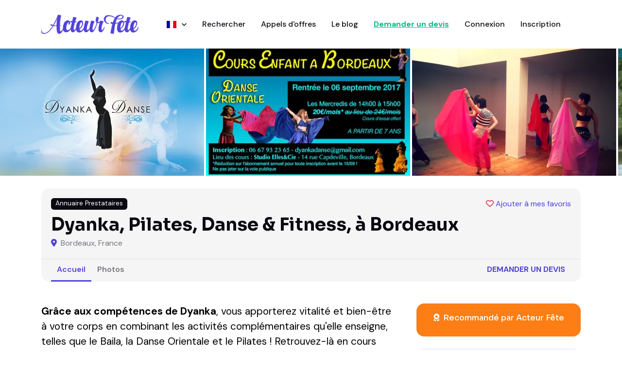

--- FILE ---
content_type: text/html; charset=utf-8
request_url: https://www.acteur-fete.com/fr/p/danseuse-orientale-et-latino-de-bordeaux
body_size: 10568
content:
<!DOCTYPE html>
<html lang='fr'>
<head>
<meta content='text/html; charset=UTF-8' http-equiv='Content-Type'>
<meta name="csrf-param" content="authenticity_token" />
<meta name="csrf-token" content="SlGUMUdNEca3qxnKesTwKQxRqFDEdhvM2r0CgRWUNVGQoMnCB4z9H86msQf2mBWGjPnkBfOWIJRXW3KvnYffRg" />

<title>Dyanka, Pilates, Danse &amp; Fitness, à Bordeaux - Acteur Fête France</title>
<meta content='all,follow' name='robots'>
<meta charset='utf-8'>
<meta content='width=device-width, initial-scale=1, shrink-to-fit=no' name='viewport'>
<script async src="https://www.googletagmanager.com/gtag/js?id=AW-17778059081"></script>
<script>
  window.dataLayer = window.dataLayer || [];
  function gtag(){dataLayer.push(arguments);}
  gtag('js', new Date());

  // Cette partie est magique pour Rails & Turbo
  document.addEventListener('turbo:load', function(event) {
    gtag('config', 'AW-17778059081', {
      'page_location': event.detail.url,
      'page_path': window.location.pathname
    });
  });
</script>
<meta content='' name='description'>
<meta content='722528042' property='fb:admins'>
<meta content='350428228410098' property='fb:app_id'>
<meta content='00485515786AE44C73A191DF013CBF4C' name='msvalidate.01'>
<meta content='Qw-sjqw3kL67_Kcs_JOZVq2yIHI88B4butdEORn6EFY' name='google-site-verification'>
<link href='/apple-touch-icon-57x57.png' rel='apple-touch-icon' sizes='57x57'>
<link href='/apple-touch-icon-72x72.png' rel='apple-touch-icon' sizes='72x72'>
<link href='/apple-touch-icon-60x60.png' rel='apple-touch-icon' sizes='60x60'>
<link href='/apple-touch-icon-76x76.png' rel='apple-touch-icon' sizes='76x76'>
<link href='/favicon-96x96.png' rel='icon' sizes='96x96' type='image/png'>
<link href='/favicon-16x16.png' rel='icon' sizes='16x16' type='image/png'>
<link href='/favicon-32x32.png' rel='icon' sizes='32x32' type='image/png'>









<script>
  var AF = { places: "https://places.acteur-fete.com" };
</script>
<link as='font' crossorigin='anonymous' href='/v8/fonts/Sora.woff2' rel='preload' type='font/woff2'>
<link as='font' crossorigin='anonymous' href='/v8/fonts/DM_Sans.woff2' rel='preload' type='font/woff2'>
<link rel="stylesheet" href="/assets/v8/application-3d21b35d.css" data-turbo-track="reload" />
<link rel="stylesheet" href="/assets/v8/font-awesome/css/all.min-e65f7158.css" />
<link rel="stylesheet" href="/assets/v8/tiny-slider-d70bb20c.css" />
<link rel="stylesheet" href="/assets/v8/flatpickr.min-4f3ac0dd.css" />
<link rel="stylesheet" href="/assets/v8/glightbox.min-682a2b9b.css" />
<link rel="stylesheet" href="/assets/v8/tom-select.bootstrap5.min-b5942fe4.css" />
<script src='https://cdn.jsdelivr.net/gh/mcstudios/glightbox/dist/js/glightbox.min.js'></script>
<script async src='https://ga.jspm.io/npm:es-module-shims@1.10.1/dist/es-module-shims.js'></script>
<script type="importmap" data-turbo-track="reload">{
  "imports": {
    "front": "/assets/front-0076b3f3.js",
    "@hotwired/turbo-rails": "/assets/turbo.min-ad2c7b86.js",
    "@hotwired/stimulus": "/assets/stimulus.min-4b1e420e.js",
    "@hotwired/stimulus-loading": "/assets/stimulus-loading-1fc53fe7.js",
    "bootstrap": "https://ga.jspm.io/npm:bootstrap@5.3.3/dist/js/bootstrap.esm.js",
    "@popperjs/core": "https://ga.jspm.io/npm:@popperjs/core@2.11.8/lib/index.js",
    "plausible-tracker": "https://ga.jspm.io/npm:plausible-tracker@0.3.8/build/module/index.js",
    "tiny-slider": "https://ga.jspm.io/npm:tiny-slider@2.9.4/dist/tiny-slider.js",
    "glightbox": "/assets/glightbox-3568dae9.js",
    "tom-select": "https://ga.jspm.io/npm:tom-select@2.4.2/dist/js/tom-select.complete.js",
    "sortablejs": "https://ga.jspm.io/npm:sortablejs@1.15.0/modular/sortable.esm.js",
    "masonry-layout": "/assets/masonry-layout-346df49a.js",
    "imagesloaded": "https://cdn.jsdelivr.net/npm/imagesloaded@5/imagesloaded.pkgd.min.js",
    "desandro-matches-selector": "/assets/desandro-matches-selector-43743f4d.js",
    "ev-emitter": "/assets/ev-emitter-49805076.js",
    "fizzy-ui-utils": "/assets/fizzy-ui-utils-50a5a334.js",
    "get-size": "/assets/get-size-56fea7de.js",
    "outlayer": "/assets/outlayer-e2b35f4a.js",
    "controllers/front/application": "/assets/controllers/front/application-1f111a46.js",
    "controllers/front/country_controller": "/assets/controllers/front/country_controller-e1154f14.js",
    "controllers/front": "/assets/controllers/front/index-caa79012.js",
    "controllers/front/lightbox_controller": "/assets/controllers/front/lightbox_controller-c39d3e84.js",
    "controllers/front/profile_map_controller": "/assets/controllers/front/profile_map_controller-0a626d02.js",
    "controllers/front/slider_controller": "/assets/controllers/front/slider_controller-db5a4859.js",
    "controllers/front/top_controller": "/assets/controllers/front/top_controller-832496d8.js",
    "controllers/shared/close_alert_controller": "/assets/controllers/shared/close_alert_controller-94216a80.js",
    "controllers/shared/drag_controller": "/assets/controllers/shared/drag_controller-38f26ff3.js",
    "controllers/shared/form_spinner_controller": "/assets/controllers/shared/form_spinner_controller-5fc941cf.js",
    "controllers/shared/gallery_controller": "/assets/controllers/shared/gallery_controller-9dccdae8.js",
    "controllers/shared/map_controller": "/assets/controllers/shared/map_controller-56a0cff2.js",
    "controllers/shared/places_controller": "/assets/controllers/shared/places_controller-37a6ba39.js",
    "controllers/shared/push_controller": "/assets/controllers/shared/push_controller-f57c6f7b.js",
    "controllers/shared/select_controller": "/assets/controllers/shared/select_controller-cf1825ba.js"
  }
}</script>
<link rel="modulepreload" href="/assets/front-0076b3f3.js">
<link rel="modulepreload" href="/assets/turbo.min-ad2c7b86.js">
<link rel="modulepreload" href="/assets/stimulus.min-4b1e420e.js">
<link rel="modulepreload" href="/assets/stimulus-loading-1fc53fe7.js">
<link rel="modulepreload" href="https://ga.jspm.io/npm:bootstrap@5.3.3/dist/js/bootstrap.esm.js">
<link rel="modulepreload" href="https://ga.jspm.io/npm:@popperjs/core@2.11.8/lib/index.js">
<link rel="modulepreload" href="https://ga.jspm.io/npm:plausible-tracker@0.3.8/build/module/index.js">
<link rel="modulepreload" href="https://ga.jspm.io/npm:tiny-slider@2.9.4/dist/tiny-slider.js">
<link rel="modulepreload" href="/assets/glightbox-3568dae9.js">
<link rel="modulepreload" href="https://ga.jspm.io/npm:tom-select@2.4.2/dist/js/tom-select.complete.js">
<link rel="modulepreload" href="https://ga.jspm.io/npm:sortablejs@1.15.0/modular/sortable.esm.js">
<link rel="modulepreload" href="/assets/masonry-layout-346df49a.js">
<link rel="modulepreload" href="https://cdn.jsdelivr.net/npm/imagesloaded@5/imagesloaded.pkgd.min.js">
<link rel="modulepreload" href="/assets/desandro-matches-selector-43743f4d.js">
<link rel="modulepreload" href="/assets/ev-emitter-49805076.js">
<link rel="modulepreload" href="/assets/fizzy-ui-utils-50a5a334.js">
<link rel="modulepreload" href="/assets/get-size-56fea7de.js">
<link rel="modulepreload" href="/assets/outlayer-e2b35f4a.js">
<link rel="modulepreload" href="/assets/controllers/front/application-1f111a46.js">
<link rel="modulepreload" href="/assets/controllers/front/country_controller-e1154f14.js">
<link rel="modulepreload" href="/assets/controllers/front/index-caa79012.js">
<link rel="modulepreload" href="/assets/controllers/front/lightbox_controller-c39d3e84.js">
<link rel="modulepreload" href="/assets/controllers/front/profile_map_controller-0a626d02.js">
<link rel="modulepreload" href="/assets/controllers/front/slider_controller-db5a4859.js">
<link rel="modulepreload" href="/assets/controllers/front/top_controller-832496d8.js">
<link rel="modulepreload" href="/assets/controllers/shared/close_alert_controller-94216a80.js">
<link rel="modulepreload" href="/assets/controllers/shared/drag_controller-38f26ff3.js">
<link rel="modulepreload" href="/assets/controllers/shared/form_spinner_controller-5fc941cf.js">
<link rel="modulepreload" href="/assets/controllers/shared/gallery_controller-9dccdae8.js">
<link rel="modulepreload" href="/assets/controllers/shared/map_controller-56a0cff2.js">
<link rel="modulepreload" href="/assets/controllers/shared/places_controller-37a6ba39.js">
<link rel="modulepreload" href="/assets/controllers/shared/push_controller-f57c6f7b.js">
<link rel="modulepreload" href="/assets/controllers/shared/select_controller-cf1825ba.js">
<script type="module">import "front"</script>
</head>
<body data-controller='lightbox'>
<header class=''>
<nav class='navbar navbar-expand-xl navbar-light'>
<div class='container'>
<a class='navbar-brand' href='/'>
<img alt="Logo Acteur Fête" class="navbar-brand-item" src="/assets/v8/acteur-fete-d538968f.webp" />
</a>
<button aria-controls='navbarCollapse' aria-expanded='false' aria-label='Toggle navigation' class='navbar-toggler ms-auto me-3 p-0' data-bs-target='#navbarCollapse' data-bs-toggle='collapse' type='button'>
<span class='navbar-toggler-animation'>
<span></span>
<span></span>
<span></span>
</span>
</button>
<div class='navbar-collapse collapse' id='navbarCollapse'>
<ul class='navbar-nav navbar-nav-scroll mx-auto'>
<li class='nav-item dropdown'>
<a aria-expanded='false' aria-haspopup='true' class='nav-link dropdown-toggle' data-bs-toggle='dropdown' href='#' id='listingMenu'>
<span class='flag'><img alt="France" src="/assets/v8/flags/fr-381f8372.svg" /></span>
<span class='dropdown-text'>
France
</span>
</a>
<ul aria-labelledby='listingMenu' class='dropdown-menu'>
<!-- Dropdown submenu -->
<li class='dropdown-submenu dropend'>
<li>
<a class='dropdown-item' href='/fr/france'>
<span class='flag'></span>
France
</a>
</li>
<li>
<a class='dropdown-item' href='/be/belgique'>
<span class='flag'></span>
Belgique
</a>
</li>
<li>
<a class='dropdown-item' href='/cg/congo-brazzaville'>
<span class='flag'></span>
Congo-Brazzaville
</a>
</li>
<li>
<a class='dropdown-item' href='/ma/maroc'>
<span class='flag'></span>
Maroc
</a>
</li>
<li>
<a class='dropdown-item' href='/mg/madagascar'>
<span class='flag'></span>
Madagascar
</a>
</li>
<li>
<a class='dropdown-item' href='/ch/suisse'>
<span class='flag'></span>
Suisse
</a>
</li>
<li>
<a class='dropdown-item' href='/tn/tunisie'>
<span class='flag'></span>
Tunisie
</a>
</li>
</li>
</ul>
</li>
<li class='nav-item'>
<a class="nav-link" href="/fr/s">Rechercher</a>
</li>
<li class='nav-item'>
<a class="nav-link" href="/fr/pqr">Appels d&#39;offres</a>
</li>
<li class='nav-item'>
<a class="nav-link" href="/fr/blog">Le blog</a>
</li>
<li class='nav-item'>
<a class="nav-link fw-bold }" rel="nofollow" id="new-qr" href="/fr/demande-de-devis-prestataire?p=80087">Demander un devis
</a></li>
<li class='nav-item'>
<a class="nav-link" href="/fr/connexion">Connexion</a>
</li>
<li class='nav-item'>
<a class="nav-link" href="/fr/inscription/prestataire">Inscription</a>
</li>
</ul>
</div>
</div>
</nav>
</header>
<main>
<script type="application/ld+json">
  {
    "@context": "https://schema.org",
    "@type": "LocalBusiness",
    "@id": "https://www.acteur-fete.com/fr/p/danseuse-orientale-et-latino-de-bordeaux",
    "url": "https://www.acteur-fete.com/fr/p/danseuse-orientale-et-latino-de-bordeaux",
    "name": "Dyanka, Pilates, Danse &amp; Fitness, à Bordeaux",
    "image": "https://af-img.b-cdn.net/69QHseBTmkAjsF8o97gvRSGSRfPl_LwzpaBhvlj0wIk/rt:fill/h:500/g:sm/aHR0cHM6Ly9zMy5m/ci1wYXIuc2N3LmNs/b3VkL2FmLWltYWdl/cy0xLmFjdGV1ci1m/ZXRlLmNvbS9pbWFn/ZXMvZHlhbmthLXBp/bGF0ZXMtZGFuc2Ut/Zml0bmVzcy1hLWJv/cmRlYXV4LTM3OTgw/OS0wbjQ4eW4uanBn.webp",
    "address": {
      "@type": "PostalAddress",
      "addressLocality": "Bordeaux",
      "postalCode": "33000",
      "addressCountry": "FR"
    }
  }
</script>

<section class='py-0 d-none d-sm-block'>
<div class='container-fluid px-0' data-controller='slider' data-slider-arrow-value data-slider-autoplay-value data-slider-edge-value='0' data-slider-gutter-value='0' data-slider-items-md-value='2' data-slider-items-value='3' data-slider-items-xs-value='1'>
<div class='tiny-slider arrow-round arrow-blur'>
<div class='tns-outer' id='tns1-ow'>
<div aria-atomic='true' aria-live='polite' class='tns-liveregion tns-visually-hidden'></div>
<div class='tns-ovh' id='tns1-mw'>
<div class='tns-inner' id='tns1-iw'>
<div class='tiny-slider-inner tns-slider tns-carousel tns-subpixel tns-calc tns-horizontal' id='tns1'>
<div aria-hidden='true' class='tns-item tns-slide-cloned' tabindex='-1'>
<a class='w-100 h-100' data-gallery='gallery' data-glightbox='' href='https://af-img.b-cdn.net/6yYnk6js2vpAwFtc47CIgF8lnR135FGQCN3ehz3ywyc/rt:fill/w:1024/g:sm/aHR0cHM6Ly9zMy5m/ci1wYXIuc2N3LmNs/b3VkL2FmLWltYWdl/cy0xLmFjdGV1ci1m/ZXRlLmNvbS9pbWFn/ZXMvZHlhbmthLXBp/bGF0ZXMtZGFuc2Ut/Zml0bmVzcy1hLWJv/cmRlYXV4LTM3OTgw/Ny0zdm9qOWoucG5n.webp'>
<div class='card card-element-hover card-overlay-hover rounded-0 overflow-hidden'>
<img alt='' src='https://af-img.b-cdn.net/2RKklEqSPeW9kYt-uXHmIUCrgn52fzgBQs1d0xGfPRs/rs:fill:420:262:1/g:sm/aHR0cHM6Ly9zMy5m/ci1wYXIuc2N3LmNs/b3VkL2FmLWltYWdl/cy0xLmFjdGV1ci1m/ZXRlLmNvbS9pbWFn/ZXMvZHlhbmthLXBp/bGF0ZXMtZGFuc2Ut/Zml0bmVzcy1hLWJv/cmRlYXV4LTM3OTgw/Ny0zdm9qOWoucG5n.webp'>
<div class='hover-element w-100 h-100'>
<span class='fs-6 text-white position-absolute top-50 start-50 translate-middle bg-dark rounded-1 p-2 lh-1'>
<i class="fa-solid fa-expand"></i>
</span>
</div>
</div>
</a>
</div>
<div aria-hidden='true' class='tns-item tns-slide-cloned' tabindex='-1'>
<a class='w-100 h-100' data-gallery='gallery' data-glightbox='' href='https://af-img.b-cdn.net/IaC36m2ndmRr3XePlUzxwZWA1j86HsTKN1Gb6lPs5Qo/rt:fill/w:1024/g:sm/aHR0cHM6Ly9zMy5m/ci1wYXIuc2N3LmNs/b3VkL2FmLWltYWdl/cy0xLmFjdGV1ci1m/ZXRlLmNvbS9pbWFn/ZXMvZHlhbmthLXBp/bGF0ZXMtZGFuc2Ut/Zml0bmVzcy1hLWJv/cmRlYXV4LTM3OTgw/OC13Ymh6MHEucG5n.webp'>
<div class='card card-element-hover card-overlay-hover rounded-0 overflow-hidden'>
<img alt='' src='https://af-img.b-cdn.net/mmmMOARFzpd5AbbT-ToW1TzGfDLKu819wf3SJ8xagqs/rs:fill:420:262:1/g:sm/aHR0cHM6Ly9zMy5m/ci1wYXIuc2N3LmNs/b3VkL2FmLWltYWdl/cy0xLmFjdGV1ci1m/ZXRlLmNvbS9pbWFn/ZXMvZHlhbmthLXBp/bGF0ZXMtZGFuc2Ut/Zml0bmVzcy1hLWJv/cmRlYXV4LTM3OTgw/OC13Ymh6MHEucG5n.webp'>
<div class='hover-element w-100 h-100'>
<span class='fs-6 text-white position-absolute top-50 start-50 translate-middle bg-dark rounded-1 p-2 lh-1'>
<i class="fa-solid fa-expand"></i>
</span>
</div>
</div>
</a>
</div>
<div aria-hidden='true' class='tns-item tns-slide-cloned' tabindex='-1'>
<a class='w-100 h-100' data-gallery='gallery' data-glightbox='' href='https://af-img.b-cdn.net/kVqKRkifsJGO_KvfStovBMGQ9bIA9AxC0TuoNHxwq9Q/rt:fill/w:1024/g:sm/aHR0cHM6Ly9zMy5m/ci1wYXIuc2N3LmNs/b3VkL2FmLWltYWdl/cy0xLmFjdGV1ci1m/ZXRlLmNvbS9pbWFn/ZXMvZHlhbmthLXBp/bGF0ZXMtZGFuc2Ut/Zml0bmVzcy1hLWJv/cmRlYXV4LTM3OTgx/MC14YWpueGIuanBn.webp'>
<div class='card card-element-hover card-overlay-hover rounded-0 overflow-hidden'>
<img alt='' src='https://af-img.b-cdn.net/ZDyD23F0_rKFf1bFIX1vDcXA4KpJ18DP3gOUo3P3qSU/rs:fill:420:262:1/g:sm/aHR0cHM6Ly9zMy5m/ci1wYXIuc2N3LmNs/b3VkL2FmLWltYWdl/cy0xLmFjdGV1ci1m/ZXRlLmNvbS9pbWFn/ZXMvZHlhbmthLXBp/bGF0ZXMtZGFuc2Ut/Zml0bmVzcy1hLWJv/cmRlYXV4LTM3OTgx/MC14YWpueGIuanBn.webp'>
<div class='hover-element w-100 h-100'>
<span class='fs-6 text-white position-absolute top-50 start-50 translate-middle bg-dark rounded-1 p-2 lh-1'>
<i class="fa-solid fa-expand"></i>
</span>
</div>
</div>
</a>
</div>
<div aria-hidden='true' class='tns-item tns-slide-cloned' tabindex='-1'>
<a class='w-100 h-100' data-gallery='gallery' data-glightbox='' href='https://af-img.b-cdn.net/Fhob3Y8rh_aE2_vQDGwbLlKLxokbHdBegj4KCPzN710/rt:fill/h:1024/g:sm/aHR0cHM6Ly9zMy5m/ci1wYXIuc2N3LmNs/b3VkL2FmLWltYWdl/cy0xLmFjdGV1ci1m/ZXRlLmNvbS9pbWFn/ZXMvZHlhbmthLXBp/bGF0ZXMtZGFuc2Ut/Zml0bmVzcy1hLWJv/cmRlYXV4LTM3OTgz/Ny0zNHdxNTIuanBn.webp'>
<div class='card card-element-hover card-overlay-hover rounded-0 overflow-hidden'>
<img alt='' src='https://af-img.b-cdn.net/08lVpGW-kN0VTqrbUm-gxxuHzj5l9ITHNWQgtNEJkww/rs:fill:420:262:1/g:sm/aHR0cHM6Ly9zMy5m/ci1wYXIuc2N3LmNs/b3VkL2FmLWltYWdl/cy0xLmFjdGV1ci1m/ZXRlLmNvbS9pbWFn/ZXMvZHlhbmthLXBp/bGF0ZXMtZGFuc2Ut/Zml0bmVzcy1hLWJv/cmRlYXV4LTM3OTgz/Ny0zNHdxNTIuanBn.webp'>
<div class='hover-element w-100 h-100'>
<span class='fs-6 text-white position-absolute top-50 start-50 translate-middle bg-dark rounded-1 p-2 lh-1'>
<i class="fa-solid fa-expand"></i>
</span>
</div>
</div>
</a>
</div>
<div aria-hidden='true' class='tns-item tns-slide-cloned' tabindex='-1'>
<a class='w-100 h-100' data-gallery='gallery' data-glightbox='' href='https://af-img.b-cdn.net/i02aY2FFvSkhnPOwpgQ2v5KfNGAFy-3sKBsf09665Zg/rt:fill/h:1024/g:sm/aHR0cHM6Ly9zMy5m/ci1wYXIuc2N3LmNs/b3VkL2FmLWltYWdl/cy0xLmFjdGV1ci1m/ZXRlLmNvbS9pbWFn/ZXMvZHlhbmthLXBp/bGF0ZXMtZGFuc2Ut/Zml0bmVzcy1hLWJv/cmRlYXV4LTM3OTgz/OC1kY3F2YmUuanBn.webp'>
<div class='card card-element-hover card-overlay-hover rounded-0 overflow-hidden'>
<img alt='' src='https://af-img.b-cdn.net/EESH4CFSAcuuAj11nMy-tfHQ9inb8Wug59vUb8KBcaU/rs:fill:420:262:1/g:sm/aHR0cHM6Ly9zMy5m/ci1wYXIuc2N3LmNs/b3VkL2FmLWltYWdl/cy0xLmFjdGV1ci1m/ZXRlLmNvbS9pbWFn/ZXMvZHlhbmthLXBp/bGF0ZXMtZGFuc2Ut/Zml0bmVzcy1hLWJv/cmRlYXV4LTM3OTgz/OC1kY3F2YmUuanBn.webp'>
<div class='hover-element w-100 h-100'>
<span class='fs-6 text-white position-absolute top-50 start-50 translate-middle bg-dark rounded-1 p-2 lh-1'>
<i class="fa-solid fa-expand"></i>
</span>
</div>
</div>
</a>
</div>
</div>
</div>
</div>
</div>
</div>
</div>
</section>

<section class='pt-0 pt-sm-4'>
<div class='container'>
<div class='row'>
<div class='col-12'>
<div class='card bg-light p-0 pb-0'>
<div class='card-body d-flex flex-wrap'>
<div class='d-flex w-100'>
<div class='badge text-bg-dark d-none d-sm-block'>
Annuaire Prestataires
</div>
<div class='ms-auto'>
<a class="bookmark mb-0 z-index-2" id="bookmark-80087" data-turbo-prefetch="false" href="/bookmarks/profiles/toggle/danseuse-orientale-et-latino-de-bordeaux"><i class='fa-heart text-danger far'></i>
<span class='legend'>Ajouter à mes favoris</span>
</a>
</div>
</div>
<div class='d-flex flex-column'>
<h1 class='h3 mt-2 mb-1'>Dyanka, Pilates, Danse &amp; Fitness, à Bordeaux</h1>
<div class='mb-2 mb-sm-0'>
<span class='me-1 text-primary'>
<i class="fa-solid fa-map-marker-alt"></i>
</span>
Bordeaux, France
</div>
<div class='d-md-none'>
<a class="nav-link fw-bold text-primary text-uppercase mt-3" href="/fr/demande-de-devis-prestataire?p=80087">Demander un devis
</a></div>
</div>
</div>
<div class='card-footer bg-transparent border-top py-0 d-flex'>
<ul class='nav nav-tabs nav-bottom-line nav-responsive border-0 me-auto' role='tablist'>
<li class='nav-item'>
<a class="nav-link mb-0 active" href="/fr/p/danseuse-orientale-et-latino-de-bordeaux">Accueil</a>
</li>
<li class='nav-item'>
<a class="nav-link mb-0 " href="/fr/p/danseuse-orientale-et-latino-de-bordeaux/pictures">Photos</a>
</li>
</ul>
<ul class='nav nav-tabs border-0 nav-bottom-line nav-responsive d-none d-md-block'>
<li class='nav-item'>
<a class="nav-link fw-bold text-primary text-uppercase" href="/fr/demande-de-devis-prestataire?p=80087">Demander un devis
</a></li>
</ul>
</div>
</div>
</div>
</div>
</div>
</section>

<section class='pt-0'>
<div class='container'>
<div class='tab-content mb-0' id='tour-pills-tabContent'>
<div aria-labelledby='tab-1' class='tab-pane fade show active' id='tab-1' role='tabpanel'>
<div class='row g-4 g-lg-5'>
<div class='col-lg-7 col-xl-8'>
<div class='card bg-transparent mb-4'>
<div class='card-body px-0 pb-0 pt-0'>
<div class='mb-3' style='font-size: 1.3rem !important; color: #000 !important;'>
<p><b>Grâce aux compétences de Dyanka</b>, vous apporterez vitalité et bien-être à votre corps en combinant les activités complémentaires qu'elle enseigne, telles que le Baila, la Danse Orientale et le Pilates ! Retrouvez-là en cours collectifs et en cours particuliers, en studio, à domicile ou sur votre lieu de travail.<br>Grâce à son talent, apportez la touche glamour et chic à vos évènements avec <b>ses spectacles de danse orientale ou danse latine</b>. Demandez votre devis personnalisé rapidement ! <br></p>
</div>
</div>
<div class='card bg-transparent'>
<div class='card-body px-0 pb-0'>
<div class='row grid g-4 image-gallery' data-controller='gallery'>
<div class='col-12 col-md-4 masonry-sizer'></div>
<div class='col-12 col-md-4 masonry-item mb-4'>
<a class='w-100 h-100 glightbox' data-gallery='gallery' data-glightbox='' data-type='image' href='https://af-img.b-cdn.net/bkeqGAIsCnp_bxI-TjVZFAKI_LiKA2MWQS-1TDcPBso/rt:fill/w:1920/g:sm/aHR0cHM6Ly9zMy5m/ci1wYXIuc2N3LmNs/b3VkL2FmLWltYWdl/cy0xLmFjdGV1ci1m/ZXRlLmNvbS9pbWFn/ZXMvZHlhbmthLXBp/bGF0ZXMtZGFuc2Ut/Zml0bmVzcy1hLWJv/cmRlYXV4LTM3OTgw/Ny0zdm9qOWoucG5n.webp' title=''>
<div class='card card-element-hover card-overlay-hover overflow-hidden'>
<img alt='' class='card-img' src='https://af-img.b-cdn.net/mp6DRf0xheCVUmYrGdUIazA2E5FqGPhmsWLVsq0W2G8/rt:fill/w:300/g:sm/aHR0cHM6Ly9zMy5m/ci1wYXIuc2N3LmNs/b3VkL2FmLWltYWdl/cy0xLmFjdGV1ci1m/ZXRlLmNvbS9pbWFn/ZXMvZHlhbmthLXBp/bGF0ZXMtZGFuc2Ut/Zml0bmVzcy1hLWJv/cmRlYXV4LTM3OTgw/Ny0zdm9qOWoucG5n.webp'>
<div class='hover-element w-100 h-100'>
<span class='fs-6 text-white position-absolute top-50 start-50 translate-middle bg-dark rounded-1 p-2 lh-1'>
<i class="fa-solid fa-expand"></i>
</span>
</div>
</div>
</a>
</div>
<div class='col-12 col-md-4 masonry-sizer'></div>
<div class='col-12 col-md-4 masonry-item mb-4'>
<a class='w-100 h-100 glightbox' data-gallery='gallery' data-glightbox='' data-type='image' href='https://af-img.b-cdn.net/V_gDUCGX34BVXCgry0QHWCc2PUL1z4su16iny-jArmg/rt:fill/w:1920/g:sm/aHR0cHM6Ly9zMy5m/ci1wYXIuc2N3LmNs/b3VkL2FmLWltYWdl/cy0xLmFjdGV1ci1m/ZXRlLmNvbS9pbWFn/ZXMvZHlhbmthLXBp/bGF0ZXMtZGFuc2Ut/Zml0bmVzcy1hLWJv/cmRlYXV4LTM3OTgw/OC13Ymh6MHEucG5n.webp' title=''>
<div class='card card-element-hover card-overlay-hover overflow-hidden'>
<img alt='' class='card-img' src='https://af-img.b-cdn.net/OK9hYTmIcLdkroqv-RCNEFMEpFwQaROMrGEH_9vnk3w/rt:fill/w:300/g:sm/aHR0cHM6Ly9zMy5m/ci1wYXIuc2N3LmNs/b3VkL2FmLWltYWdl/cy0xLmFjdGV1ci1m/ZXRlLmNvbS9pbWFn/ZXMvZHlhbmthLXBp/bGF0ZXMtZGFuc2Ut/Zml0bmVzcy1hLWJv/cmRlYXV4LTM3OTgw/OC13Ymh6MHEucG5n.webp'>
<div class='hover-element w-100 h-100'>
<span class='fs-6 text-white position-absolute top-50 start-50 translate-middle bg-dark rounded-1 p-2 lh-1'>
<i class="fa-solid fa-expand"></i>
</span>
</div>
</div>
</a>
</div>
<div class='col-12 col-md-4 masonry-sizer'></div>
<div class='col-12 col-md-4 masonry-item mb-4'>
<a class='w-100 h-100 glightbox' data-gallery='gallery' data-glightbox='' data-type='image' href='https://af-img.b-cdn.net/uAGzv6jZJvBg2RzoaqfN_GVsUojUhEBEwrXeVa7qhpA/rt:fill/w:1920/g:sm/aHR0cHM6Ly9zMy5m/ci1wYXIuc2N3LmNs/b3VkL2FmLWltYWdl/cy0xLmFjdGV1ci1m/ZXRlLmNvbS9pbWFn/ZXMvZHlhbmthLXBp/bGF0ZXMtZGFuc2Ut/Zml0bmVzcy1hLWJv/cmRlYXV4LTM3OTgx/MC14YWpueGIuanBn.webp' title=''>
<div class='card card-element-hover card-overlay-hover overflow-hidden'>
<img alt='' class='card-img' src='https://af-img.b-cdn.net/70oysnhtj_GQlDA_XV_Poo_qt6Ti7q1aKW0h2r_gti0/rt:fill/w:300/g:sm/aHR0cHM6Ly9zMy5m/ci1wYXIuc2N3LmNs/b3VkL2FmLWltYWdl/cy0xLmFjdGV1ci1m/ZXRlLmNvbS9pbWFn/ZXMvZHlhbmthLXBp/bGF0ZXMtZGFuc2Ut/Zml0bmVzcy1hLWJv/cmRlYXV4LTM3OTgx/MC14YWpueGIuanBn.webp'>
<div class='hover-element w-100 h-100'>
<span class='fs-6 text-white position-absolute top-50 start-50 translate-middle bg-dark rounded-1 p-2 lh-1'>
<i class="fa-solid fa-expand"></i>
</span>
</div>
</div>
</a>
</div>
</div>
<div class='row mt-3'>
<div class='col-12'>
<a class="btn btn-info d-block" href="/fr/p/danseuse-orientale-et-latino-de-bordeaux/pictures"><i class='fas fa-images'></i>
Accéder à la galerie photos (6)
</a></div>
</div>
</div>
</div>

<div class='text-center'>
<a class="btn btn-lg btn-primary-soft mt-4" rel="nofollow" href="/fr/demande-de-devis-prestataire?p=80087">Demander un devis
<div class='small'>C'est gratuit et sans engagement</div>
</a></div>

</div>
</div>
<div class='col-lg-5 col-xl-4'>
<div class='card card-body bg-orange mb-4'>
<div class='card-title mb-0'>
<h5 class='fs-6 text-white text-center fw-normal'>
<i class='fa-solid fa-award me-1'></i>
Recommandé par Acteur Fête
</h5>
</div>
</div>
<a class="btn btn-lg btn-primary-soft mb-4 d-block" rel="nofollow" href="/fr/demande-de-devis-prestataire?p=80087">Demander un devis
<div class='small'>C'est gratuit et sans engagement</div>
</a><a class="btn btn-lg btn-info-soft mb-4 d-block" rel="nofollow" href="/fr/p/80087/comments/new"><i class='fas fa-comments'></i>
Déposer un avis
</a><div class='card shadow bg-light p-2'>
<h4 class='card-title'>
<div class='text-info'>Quelques infos</div>
en un coup d'oeil...
</h4>
<div class='card-body'>
<ul class='list-group list-group-borderless mb-0'>
<li class='list-group-item py-3'>
<div class='h6 mb-0'>
<i class='fa-fw text-info fs-5 me-2 fas fa-map-marker'></i>
<span class='fw-light me-1'>Bordeaux, France</span>
</div>
</li>
<hr class='my-0'>
<li class='list-group-item py-3'>
<div class='h6 mb-0'>
<i class='fa-fw text-info fs-5 me-2 fas fa-truck-fast'></i>
<span class='fw-light me-1'>Le prestataire se déplace dans un rayon de 250 kilomètres autour de Bordeaux.</span>
</div>
</li>
<hr class='my-0'>
<li class='list-group-item py-3'>
<div class='h6 mb-0'>
<i class='fa-fw text-info fs-5 me-2 fas fa-wifi'></i>
<span class='fw-light me-1'>Possibilité d&#39;effectuer des prestations en ligne (Skype, WhatsApp...)</span>
</div>
</li>
</ul>
</div>
</div>
<div class='card shadow mb-4 p-0 mt-4'>
<div class='card-header border-bottom'>
<h5 class='mb-0'>Localisation</h5>
</div>
<div class='card-body mb-0 pb-0' style='padding-top: 0px;'></div>
<div class='map-wrapper-300 mt-0 mt-0'>
<div class='h-100' data-controller='profile-map' data-profile-map-lat-value='44.8378' data-profile-map-lng-value='-0.57918' data-profile-map-radius-value='250' data-profile-map-title-value='Dyanka, Pilates, Danse &amp; Fitness, à Bordeaux' id='profile-map-2' style='width: 100%; height: 400px !important;'></div>
</div>
</div>
</div>

</div>
<div class='row'>
<div class='col-12'>

<div class='card bg-transparent'>
<div class='card-header bg-transparent border-bottom px-0'>
<h4 class='mb-0'>Prestations</h4>
</div>
<div class='card-body px-0 pb-0'>
<div class='row g-4'>
<ul class='list-inline'>
<li class='list-inline-item mb-2'>
<span class='badge badge-pill bg-light p-3 text-muted font-weight-normal'>
<a href="/fr/s?q=Danse"><span class='fw-bold'>Danse</span>
dans
<span class='fw-bold'>Créations</span>
</a></span>
</li>
<li class='list-inline-item mb-2'>
<span class='badge badge-pill bg-light p-3 text-muted font-weight-normal'>
<a href="/fr/s?q=Spectacle+de+danse"><span class='fw-bold'>Spectacle de danse</span>
dans
<span class='fw-bold'>Créations personnalisées pour vos événements</span>
</a></span>
</li>
<li class='list-inline-item mb-2'>
<span class='badge badge-pill bg-light p-3 text-muted font-weight-normal'>
<a href="/fr/s?q=Spectacle+%26+Animation+p%C3%A9dagogique"><span class='fw-bold'>Spectacle &amp; Animation pédagogique</span>
dans
<span class='fw-bold'>Spectacle pour enfants</span>
</a></span>
</li>
<li class='list-inline-item mb-2'>
<span class='badge badge-pill bg-light p-3 text-muted font-weight-normal'>
<a href="/fr/s?q=Initiation+-+Cours+%28danse+orientale%29"><span class='fw-bold'>Initiation - Cours (danse orientale)</span>
dans
<span class='fw-bold'>Danse / Danseur / Danseuse</span>
</a></span>
</li>
<li class='list-inline-item mb-2'>
<span class='badge badge-pill bg-light p-3 text-muted font-weight-normal'>
<a href="/fr/s?q=Danseur+%2F+Danseuse+-+Orientale"><span class='fw-bold'>Danseur / Danseuse - Orientale</span>
dans
<span class='fw-bold'>Danse / Danseur / Danseuse</span>
</a></span>
</li>
<li class='list-inline-item mb-2'>
<span class='badge badge-pill bg-light p-3 text-muted font-weight-normal'>
<a href="/fr/s?q=Danseur+-+danseuse+-+Cubaine+-+Salsa"><span class='fw-bold'>Danseur - danseuse - Cubaine - Salsa</span>
dans
<span class='fw-bold'>Danse / Danseur / Danseuse</span>
</a></span>
</li>
<li class='list-inline-item mb-2'>
<span class='badge badge-pill bg-light p-3 text-muted font-weight-normal'>
<a href="/fr/s?q=Danseur+-+danseuse+-+Br%C3%A9sil+-+Exotique"><span class='fw-bold'>Danseur - danseuse - Brésil - Exotique</span>
dans
<span class='fw-bold'>Danse / Danseur / Danseuse</span>
</a></span>
</li>
<li class='list-inline-item mb-2'>
<span class='badge badge-pill bg-light p-3 text-muted font-weight-normal'>
<a href="/fr/s?q=Spectacle+de+danse"><span class='fw-bold'>Spectacle de danse</span>
dans
<span class='fw-bold'>Spectacle de danse</span>
</a></span>
</li>
</ul>
</div>
</div>
</div>
<div class='card bg-transparent mt-4'>
<div class='card-header bg-transparent border-bottom px-0'>
<h4 class='h5 mb-0'>Ces prestataires pourraient également vous intéresser</h4>
</div>
<div class='card-body px-0 pb-0'>
<div class='row g-4'>
<div class='col-sm-6 col-lg-4 col-xl-3 small-profile mb-4'>
<div class='card shadow h-100'>
<div class='position-relative'>
<a href="/fr/p/la-compagnie-garonotes-spectacle-cabaret-bordeaux"><img alt='Photo de La Compagnie Garonotes : Spectacles chantés / Bordeaux' class='card-img-top' height='262' src='https://af-img.b-cdn.net/RzVJ0eeAqHoPGOLXRpPAa3TMt4W6_mJrePnXOdi356g/rs:fill:420:262:1/g:sm/aHR0cHM6Ly9zMy5m/ci1wYXIuc2N3LmNs/b3VkL2FmLWltYWdl/cy0xLmFjdGV1ci1m/ZXRlLmNvbS9pbWFn/ZXMvbGEtY29tcGFn/bmllLWdhcm9ub3Rl/cy1zcGVjdGFjbGVz/LWNoYW50ZXMtYm9y/ZGVhdXgtMzc5MzM1/LXR3MDBnZS5KUEc.webp' width='420'>
<div class='card-img-overlay p-3 z-index-1'>
</div>
</a></div>
<div class='card-body d-flex flex-column justify-content-start'>
<h5 class='h6 card-title me-auto'>
<a href="/fr/p/la-compagnie-garonotes-spectacle-cabaret-bordeaux">La Compagnie Garonotes : Spectacles chantés / Bordeaux</a>
</h5>
<ul class='list-group list-group-borderless mt-auto'>
<li class='list-group-item small pb-0'>
<i class="fa-solid fa-map-pin"></i>
Bordeaux, France
</li>
<li class='list-group-item small pb-0'></li>
</ul>
</div>
</div>
</div>

<div class='col-sm-6 col-lg-4 col-xl-3 small-profile mb-4'>
<div class='card shadow h-100'>
<div class='position-relative'>
<a href="/fr/p/dann-danseuse-chanteuse-de-bordeaux"><img alt='Photo de Dann, artiste pluridisciplinaire de Bordeaux' class='card-img-top' height='262' src='https://af-img.b-cdn.net/_OLutqrbF3lwrJC48b37YqqYf96fQSSzRAMLr8Z6H1c/rs:fill:420:262:1/g:sm/aHR0cHM6Ly9zMy5m/ci1wYXIuc2N3LmNs/b3VkL2FmLWltYWdl/cy0xLmFjdGV1ci1m/ZXRlLmNvbS9pbWFn/ZXMvZGFubi1hcnRp/c3RlLXBsdXJpZGlz/Y2lwbGluYWlyZS1k/ZS1ib3JkZWF1eC0z/NzMxMjAtZGk3MXBy/LmpwZw.webp' width='420'>
<div class='card-img-overlay p-3 z-index-1'>
</div>
</a></div>
<div class='card-body d-flex flex-column justify-content-start'>
<h5 class='h6 card-title me-auto'>
<a href="/fr/p/dann-danseuse-chanteuse-de-bordeaux">Dann, artiste pluridisciplinaire de Bordeaux</a>
</h5>
<ul class='list-group list-group-borderless mt-auto'>
<li class='list-group-item small pb-0'>
<i class="fa-solid fa-map-pin"></i>
Bordeaux, France
</li>
<li class='list-group-item small pb-0'></li>
</ul>
</div>
</div>
</div>

<div class='col-sm-6 col-lg-4 col-xl-3 small-profile mb-4'>
<div class='card shadow h-100'>
<div class='position-relative'>
<a href="/fr/p/danseuse-orientale-et-latino-de-bordeaux"><img alt='Photo de Dyanka, Pilates, Danse &amp; Fitness, à Bordeaux' class='card-img-top' height='262' src='https://af-img.b-cdn.net/11B_qOgkFCBhfhF3_T11191PhCaCqpXZmvkMTU9pcPs/rs:fill:420:262:1/g:sm/aHR0cHM6Ly9zMy5m/ci1wYXIuc2N3LmNs/b3VkL2FmLWltYWdl/cy0xLmFjdGV1ci1m/ZXRlLmNvbS9pbWFn/ZXMvZHlhbmthLXBp/bGF0ZXMtZGFuc2Ut/Zml0bmVzcy1hLWJv/cmRlYXV4LTM3OTgw/OS0wbjQ4eW4uanBn.webp' width='420'>
<div class='card-img-overlay p-3 z-index-1'>
</div>
</a></div>
<div class='card-body d-flex flex-column justify-content-start'>
<h5 class='h6 card-title me-auto'>
<a href="/fr/p/danseuse-orientale-et-latino-de-bordeaux">Dyanka, Pilates, Danse &amp; Fitness, à Bordeaux</a>
</h5>
<ul class='list-group list-group-borderless mt-auto'>
<li class='list-group-item small pb-0'>
<i class="fa-solid fa-map-pin"></i>
Bordeaux, France
</li>
<li class='list-group-item small pb-0'></li>
</ul>
</div>
</div>
</div>

<div class='col-sm-6 col-lg-4 col-xl-3 small-profile mb-4'>
<div class='card shadow h-100'>
<div class='position-relative'>
<a href="/fr/p/lempicka-shy-danseuse-de-cabaret-bordeaux"><img alt='Photo de Lempicka Shy, danseuse de cabaret, Bordeaux et alentours' class='card-img-top' height='262' src='https://af-img.b-cdn.net/rasWqW4gt_Xoirrmpq5Z9ozZWPCsenFykiQ4AP_RpZU/rs:fill:420:262:1/g:sm/aHR0cHM6Ly9zMy5m/ci1wYXIuc2N3LmNs/b3VkL2FmLWltYWdl/cy0xLmFjdGV1ci1m/ZXRlLmNvbS9pbWFn/ZXMvbGVtcGlja2Et/c2h5LWRhbnNldXNl/LWRlLWNhYmFyZXQt/Ym9yZGVhdXgtZXQt/YWxlbnRvdXJzLTM5/Njg5MC1jOGc1enIu/cG5n.webp' width='420'>
<div class='card-img-overlay p-3 z-index-1'>
</div>
</a></div>
<div class='card-body d-flex flex-column justify-content-start'>
<h5 class='h6 card-title me-auto'>
<a href="/fr/p/lempicka-shy-danseuse-de-cabaret-bordeaux">Lempicka Shy, danseuse de cabaret, Bordeaux et alentours</a>
</h5>
<ul class='list-group list-group-borderless mt-auto'>
<li class='list-group-item small pb-0'>
<i class="fa-solid fa-map-pin"></i>
Bordeaux, France
</li>
<li class='list-group-item small pb-0'></li>
</ul>
</div>
</div>
</div>

<div class='col-sm-6 col-lg-4 col-xl-3 small-profile mb-4'>
<div class='card shadow h-100'>
<div class='position-relative'>
<a href="/fr/p/chanteuse-bresilienne-spectacle-cores-do-brasil-gironde"><img alt='Photo de Chanteuse Brésilienne, Spectacle, Danseuse, Animation, Gironde' class='card-img-top' height='262' src='https://af-img.b-cdn.net/jh_UtBrHt1yBkaYaaxvWu7mvZFeDNBbhwFT2MdwqVdE/rs:fill:420:262:1/g:sm/aHR0cHM6Ly9zMy5m/ci1wYXIuc2N3LmNs/b3VkL2FmLWltYWdl/cy0xLmFjdGV1ci1m/ZXRlLmNvbS9pbWFn/ZXMvY2hhbnRldXNl/LWJyZXNpbGllbm5l/LXNwZWN0YWNsZS1k/YW5zZXVzZS1hbmlt/YXRpb24tZ2lyb25k/ZS9jaGFudGV1c2Ut/bXVzaXF1ZS1icmVz/aWxpZW5uZS1hcXVp/dGFpbmUtZ2lyb25k/ZS1zcGVjdGFjbGUt/YnJlc2lsaWVuLTM4/MDI0Ni1yeWFlNncu/anBn.webp' width='420'>
<div class='card-img-overlay p-3 z-index-1'>
</div>
</a></div>
<div class='card-body d-flex flex-column justify-content-start'>
<h5 class='h6 card-title me-auto'>
<a href="/fr/p/chanteuse-bresilienne-spectacle-cores-do-brasil-gironde">Chanteuse Brésilienne, Spectacle, Danseuse, Animation, Gironde</a>
</h5>
<ul class='list-group list-group-borderless mt-auto'>
<li class='list-group-item small pb-0'>
<i class="fa-solid fa-map-pin"></i>
Narbonne, France
</li>
<li class='list-group-item small pb-0'></li>
</ul>
</div>
</div>
</div>

<div class='col-sm-6 col-lg-4 col-xl-3 small-profile mb-4'>
<div class='card shadow h-100'>
<div class='position-relative'>
<a href="/fr/p/compagnie-martine-periat-spectacle-de-rue-spectacle-jeune-public-theatre-cirque-bordeaux-gironde"><img alt='Photo de Martine Périat - Spectacle de Rue - Théâtre - Cirque...Bordeaux' class='card-img-top' height='262' src='https://af-img.b-cdn.net/rxXI1lmY4hSBaGbpNAHFXOuM-VX22U_WjZ4rID7dcoM/rs:fill:420:262:1/g:sm/aHR0cHM6Ly9zMy5m/ci1wYXIuc2N3LmNs/b3VkL2FmLWltYWdl/cy0xLmFjdGV1ci1m/ZXRlLmNvbS9pbWFn/ZXMvbWFydGluZS1w/ZXJpYXQtc3BlY3Rh/Y2xlLWRlLXJ1ZS10/aGVhdHJlLWNpcnF1/ZS1ib3JkZWF1eC0y/MDc4MDAtNWFyNmFo/LmpwZw.webp' width='420'>
<div class='card-img-overlay p-3 z-index-1'>
</div>
</a></div>
<div class='card-body d-flex flex-column justify-content-start'>
<h5 class='h6 card-title me-auto'>
<a href="/fr/p/compagnie-martine-periat-spectacle-de-rue-spectacle-jeune-public-theatre-cirque-bordeaux-gironde">Martine Périat - Spectacle de Rue - Théâtre - Cirque...Bordeaux</a>
</h5>
<ul class='list-group list-group-borderless mt-auto'>
<li class='list-group-item small pb-0'>
<i class="fa-solid fa-map-pin"></i>
Bordeaux, France
</li>
<li class='list-group-item small pb-0'></li>
</ul>
</div>
</div>
</div>

<div class='col-sm-6 col-lg-4 col-xl-3 small-profile mb-4'>
<div class='card shadow h-100'>
<div class='position-relative'>
<a href="/fr/p/a-e-d-evenementiel-dj-spectacle-de-danse-sportive-et-de-salon-bordeaux"><img alt='Photo de A.E.D. Evénementiel - DJ - Spectacle de Danse Sportive et de Salon - Bordeaux' class='card-img-top' height='262' src='https://af-img.b-cdn.net/pAEhyT942EzNbytwANklahxH7r03sHsUVxQzNiSg-UI/rs:fill:420:262:1/g:sm/aHR0cHM6Ly9zMy5m/ci1wYXIuc2N3LmNs/b3VkL2FmLWltYWdl/cy0xLmFjdGV1ci1m/ZXRlLmNvbS9pbWFn/ZXMvYS1lLWQtZXZl/bmVtZW50aWVsLWRq/LXNwZWN0YWNsZS1k/ZS1kYW5zZS1zcG9y/dGl2ZS1ldC1kZS1z/YWxvbi1ib3JkZWF1/eC0yOTg1NzQtd3po/Y2NpLmpwZw.webp' width='420'>
<div class='card-img-overlay p-3 z-index-1'>
</div>
</a></div>
<div class='card-body d-flex flex-column justify-content-start'>
<h5 class='h6 card-title me-auto'>
<a href="/fr/p/a-e-d-evenementiel-dj-spectacle-de-danse-sportive-et-de-salon-bordeaux">A.E.D. Evénementiel - DJ - Spectacle de Danse Sportive et de Salon - Bordeaux</a>
</h5>
<ul class='list-group list-group-borderless mt-auto'>
<li class='list-group-item small pb-0'>
<i class="fa-solid fa-map-pin"></i>
Gradignan, France
</li>
<li class='list-group-item small pb-0'></li>
</ul>
</div>
</div>
</div>

<div class='col-sm-6 col-lg-4 col-xl-3 small-profile mb-4'>
<div class='card shadow h-100'>
<div class='position-relative'>
<a href="/fr/p/cours-prestations-de-danse-orientale-a-bordeaux-avec-anna"><img alt='Photo de Cours &amp; Prestations de Danse Orientale à Bordeaux avec Änna ' class='card-img-top' height='262' src='https://af-img.b-cdn.net/t8qn2nDhi2ZGKeZIFSafO-2_uGx6KiCPgZCUYUYFhEk/rs:fill:420:262:1/g:sm/aHR0cHM6Ly9zMy5m/ci1wYXIuc2N3LmNs/b3VkL2FmLWltYWdl/cy0xLmFjdGV1ci1m/ZXRlLmNvbS9pbWFn/ZXMvY291cnMtcHJl/c3RhdGlvbnMtZGUt/ZGFuc2Utb3JpZW50/YWxlLWEtYm9yZGVh/dXgtdGFsZW5jZS0z/NDgwNjYtdzJleTk5/LmpwZw.webp' width='420'>
<div class='card-img-overlay p-3 z-index-1'>
</div>
</a></div>
<div class='card-body d-flex flex-column justify-content-start'>
<h5 class='h6 card-title me-auto'>
<a href="/fr/p/cours-prestations-de-danse-orientale-a-bordeaux-avec-anna">Cours &amp; Prestations de Danse Orientale à Bordeaux avec Änna </a>
</h5>
<ul class='list-group list-group-borderless mt-auto'>
<li class='list-group-item small pb-0'>
<i class="fa-solid fa-map-pin"></i>
Eysines, France
</li>
<li class='list-group-item small pb-0'></li>
</ul>
</div>
</div>
</div>

<div class='col-sm-6 col-lg-4 col-xl-3 small-profile mb-4'>
<div class='card shadow h-100'>
<div class='position-relative'>
<a href="/fr/p/etoiles-cabaret-cie-fantasmagic-revue-parisienne-bordeaux"><img alt='Photo de  ETOILES CABARET... Cie Fantasmagic - Revue Parisienne,  BORDEAUX' class='card-img-top' height='262' src='https://af-img.b-cdn.net/-xKMpQlWxIaUPS9OeVZa5wrpfOFN-O9BHgF3ixPFk90/rs:fill:420:262:1/g:sm/aHR0cHM6Ly9zMy5m/ci1wYXIuc2N3LmNs/b3VkL2FmLWltYWdl/cy0xLmFjdGV1ci1m/ZXRlLmNvbS9pbWFn/ZXMvZXRvaWxlcy1j/YWJhcmV0LWNpZS1m/YW50YXNtYWdpYy1y/ZXZ1ZS1wYXJpc2ll/bm5lLWJvcmRlYXV4/L2ZhbnRhc21hZ2lj/LXJldnVlLXBhcmlz/aWVubmUtY2FiYXJl/dC1tdXNpYy1oYWxs/LWJvcmRlYXV4LTM2/NjAyNC1pNTYzeWEu/anBn.webp' width='420'>
<div class='card-img-overlay p-3 z-index-1'>
</div>
</a></div>
<div class='card-body d-flex flex-column justify-content-start'>
<h5 class='h6 card-title me-auto'>
<a href="/fr/p/etoiles-cabaret-cie-fantasmagic-revue-parisienne-bordeaux"> ETOILES CABARET... Cie Fantasmagic - Revue Parisienne,  BORDEAUX</a>
</h5>
<ul class='list-group list-group-borderless mt-auto'>
<li class='list-group-item small pb-0'>
<i class="fa-solid fa-map-pin"></i>
Camblanes et meynac, France
</li>
<li class='list-group-item small pb-0'></li>
</ul>
</div>
</div>
</div>

<div class='col-sm-6 col-lg-4 col-xl-3 small-profile mb-4'>
<div class='card shadow h-100'>
<div class='position-relative'>
<a href="/fr/p/spectacles-et-contes-musicaux-pour-enfants-region-nouvelle-aquitaine"><img alt='Photo de Spectacles et contes musicaux pour enfants/Région Nouvelle Aquitaine' class='card-img-top' height='262' src='https://af-img.b-cdn.net/X2_WFSQ-0GJPqQWy4cpCTxC3g8OIQTjlrrSHvapuqDo/rs:fill:420:262:1/g:sm/aHR0cHM6Ly9zMy5m/ci1wYXIuc2N3LmNs/b3VkL2FmLWltYWdl/cy0xLmFjdGV1ci1m/ZXRlLmNvbS9pbWFn/ZXMvc3BlY3RhY2xl/cy1ldC1jb250ZXMt/bXVzaWNhdXgtcG91/ci1lbmZhbnRzLXJl/Z2lvbi1ub3V2ZWxs/ZS1hcXVpdGFpbmUv/c3BlY3RhY2xlLW11/c2ljYWwtamV1bmUt/cHVibGljLWdpcm9u/ZGUtZ3V5LWdob3ps/YW5kLTM2NzAwNy0z/NDZkc3AuanBn.webp' width='420'>
<div class='card-img-overlay p-3 z-index-1'>
</div>
</a></div>
<div class='card-body d-flex flex-column justify-content-start'>
<h5 class='h6 card-title me-auto'>
<a href="/fr/p/spectacles-et-contes-musicaux-pour-enfants-region-nouvelle-aquitaine">Spectacles et contes musicaux pour enfants/Région Nouvelle Aquitaine</a>
</h5>
<ul class='list-group list-group-borderless mt-auto'>
<li class='list-group-item small pb-0'>
<i class="fa-solid fa-map-pin"></i>
Le pian médoc, France
</li>
<li class='list-group-item small pb-0'></li>
</ul>
</div>
</div>
</div>

<div class='col-sm-6 col-lg-4 col-xl-3 small-profile mb-4'>
<div class='card shadow h-100'>
<div class='position-relative'>
<a href="/fr/p/la-fiesta-tropicale-revue-cabaret-spectacle-de-rue-bordeaux-gironde"><img alt='Photo de LA FIESTA TROPICALE ... CABARET EXOTIQUE ' class='card-img-top' height='262' src='https://af-img.b-cdn.net/BN5H4d0RXWzci1bImyh4qpZMINRGd5q8yvXijVN6DYk/rs:fill:420:262:1/g:sm/aHR0cHM6Ly9zMy5m/ci1wYXIuc2N3LmNs/b3VkL2FmLWltYWdl/cy0xLmFjdGV1ci1m/ZXRlLmNvbS9pbWFn/ZXMvbGEtZmllc3Rh/LXRyb3BpY2FsZS1j/YWJhcmV0LWV4b3Rp/cXVlL2xhLWZpZXN0/YS10cm9waWNhbGUt/c3BlY3RhY2xlLXJl/dnVlLWNhYmFyZXQt/Ym9yZGVhdXgtZ2ly/b25kZS0zNzE3LW1k/OHBlay5qcGc.webp' width='420'>
<div class='card-img-overlay p-3 z-index-1'>
</div>
</a></div>
<div class='card-body d-flex flex-column justify-content-start'>
<h5 class='h6 card-title me-auto'>
<a href="/fr/p/la-fiesta-tropicale-revue-cabaret-spectacle-de-rue-bordeaux-gironde">LA FIESTA TROPICALE ... CABARET EXOTIQUE </a>
</h5>
<ul class='list-group list-group-borderless mt-auto'>
<li class='list-group-item small pb-0'>
<i class="fa-solid fa-map-pin"></i>
St amand de graves, France
</li>
<li class='list-group-item small pb-0'></li>
</ul>
</div>
</div>
</div>

<div class='col-sm-6 col-lg-4 col-xl-3 small-profile mb-4'>
<div class='card shadow h-100'>
<div class='position-relative'>
<a href="/fr/p/zigoto-artistes-de-music-hall-revue-cabaret-paris-bordeaux"><img alt='Photo de Zigoto - Artistes de Music Hall - Revue Cabaret - Paris - Bordeaux' class='card-img-top' height='262' src='https://af-img.b-cdn.net/501xTrjDSDaTFq46pVknjKvIkhjxjqS1VoxFIG8Saiw/rs:fill:420:262:1/g:sm/aHR0cHM6Ly9zMy5m/ci1wYXIuc2N3LmNs/b3VkL2FmLWltYWdl/cy0xLmFjdGV1ci1m/ZXRlLmNvbS9pbWFn/ZXMvemlnb3RvLWFy/dGlzdGVzLWRlLW11/c2ljLWhhbGwtcmV2/dWUtY2FiYXJldC1w/YXJpcy1ib3JkZWF1/eC0yMDUzLTJ5NW1s/cC5qcGc.webp' width='420'>
<div class='card-img-overlay p-3 z-index-1'>
</div>
</a></div>
<div class='card-body d-flex flex-column justify-content-start'>
<h5 class='h6 card-title me-auto'>
<a href="/fr/p/zigoto-artistes-de-music-hall-revue-cabaret-paris-bordeaux">Zigoto - Artistes de Music Hall - Revue Cabaret - Paris - Bordeaux</a>
</h5>
<ul class='list-group list-group-borderless mt-auto'>
<li class='list-group-item small pb-0'>
<i class="fa-solid fa-map-pin"></i>
Sadirac, France
</li>
<li class='list-group-item small pb-0'></li>
</ul>
</div>
</div>
</div>

</div>
</div>
</div>
<div class='card bg-transparent mt-4'>
<div class='card-header bg-transparent border-bottom px-0'>
<h4 class='h5 mb-0'>Quelques propositions pour continuer vos recherche...</h4>
</div>
<div class='card-body px-0 pb-0'>
<div class='row g-4'>
<div class='col-12'>
<ul class='list-unstyled'>
<li>
<a class="" href="/fr/s?q=Danse+%2F+Danseur+%2F+Danseuse+Initiation+-+Cours+%28danse+orientale%29&amp;w=talence-33400">Danse / Danseur / Danseuse Initiation - Cours (danse orientale) à Talence (Gironde)
</a></li>
<li>
<a class="" href="/fr/s?q=Danse+%2F+Danseur+%2F+Danseuse+Initiation+-+Cours+%28danse+orientale%29&amp;w=le-bouscat-33110">Danse / Danseur / Danseuse Initiation - Cours (danse orientale) à Le Bouscat (Gironde)
</a></li>
<li>
<a class="" href="/fr/s?q=Danse+%2F+Danseur+%2F+Danseuse+Initiation+-+Cours+%28danse+orientale%29&amp;w=begles-33130">Danse / Danseur / Danseuse Initiation - Cours (danse orientale) à Begles (Gironde)
</a></li>
<li>
<a class="" href="/fr/s?q=Danse+%2F+Danseur+%2F+Danseuse+Initiation+-+Cours+%28danse+orientale%29&amp;w=floirac-33270">Danse / Danseur / Danseuse Initiation - Cours (danse orientale) à Floirac (Gironde)
</a></li>
<li>
<a class="" href="/fr/s?q=Danse+%2F+Danseur+%2F+Danseuse+Initiation+-+Cours+%28danse+orientale%29&amp;w=cenon-33150">Danse / Danseur / Danseuse Initiation - Cours (danse orientale) à Cenon (Gironde)
</a></li>
<li>
<a class="" href="/fr/s?q=Danse+%2F+Danseur+%2F+Danseuse+Initiation+-+Cours+%28danse+orientale%29&amp;w=pessac-33600">Danse / Danseur / Danseuse Initiation - Cours (danse orientale) à Pessac (Gironde)
</a></li>
<li>
<a class="" href="/fr/s?q=Danse+%2F+Danseur+%2F+Danseuse+Initiation+-+Cours+%28danse+orientale%29&amp;w=pont-de-la-maye-33140">Danse / Danseur / Danseuse Initiation - Cours (danse orientale) à Pont de la Maye (Gironde)
</a></li>
<li>
<a class="" href="/fr/s?q=Danse+%2F+Danseur+%2F+Danseuse+Initiation+-+Cours+%28danse+orientale%29&amp;w=lormont-33310">Danse / Danseur / Danseuse Initiation - Cours (danse orientale) à Lormont (Gironde)
</a></li>
<li>
<a class="" href="/fr/s?q=Danse+%2F+Danseur+%2F+Danseuse+Initiation+-+Cours+%28danse+orientale%29&amp;w=bruges-33520">Danse / Danseur / Danseuse Initiation - Cours (danse orientale) à Bruges (Gironde)
</a></li>
<li>
<a class="" href="/fr/s?q=Danse+%2F+Danseur+%2F+Danseuse+Initiation+-+Cours+%28danse+orientale%29&amp;w=bouliac-33270">Danse / Danseur / Danseuse Initiation - Cours (danse orientale) à Bouliac (Gironde)
</a></li>
<li>
<a class="" href="/fr/s?q=Danse+%2F+Danseur+%2F+Danseuse+Initiation+-+Cours+%28danse+orientale%29&amp;w=eysines-33320">Danse / Danseur / Danseuse Initiation - Cours (danse orientale) à Eysines (Gironde)
</a></li>
<li>
<a class="" href="/fr/s?q=Danse+%2F+Danseur+%2F+Danseuse+Initiation+-+Cours+%28danse+orientale%29&amp;w=gradignan-33170">Danse / Danseur / Danseuse Initiation - Cours (danse orientale) à Gradignan (Gironde)
</a></li>
<li>
<a class="" href="/fr/s?q=Danse+%2F+Danseur+%2F+Danseuse+Initiation+-+Cours+%28danse+orientale%29&amp;w=artigues-pres-bordeaux-33370">Danse / Danseur / Danseuse Initiation - Cours (danse orientale) à Artigues Pres Bordeaux (Gironde)
</a></li>
<li>
<a class="" href="/fr/s?q=Danse+%2F+Danseur+%2F+Danseuse+Initiation+-+Cours+%28danse+orientale%29&amp;w=merignac-33700">Danse / Danseur / Danseuse Initiation - Cours (danse orientale) à Merignac (Gironde)
</a></li>
<li>
<a class="" href="/fr/s?q=Danse+%2F+Danseur+%2F+Danseuse+Initiation+-+Cours+%28danse+orientale%29&amp;w=villenave-d-ornon-33140">Danse / Danseur / Danseuse Initiation - Cours (danse orientale) à Villenave D Ornon (Gironde)
</a></li>
<li>
<a class="" href="/fr/s?q=Danse+%2F+Danseur+%2F+Danseuse+Initiation+-+Cours+%28danse+orientale%29&amp;w=le-haillan-33185">Danse / Danseur / Danseuse Initiation - Cours (danse orientale) à Le Haillan (Gironde)
</a></li>
<li>
<a class="" href="/fr/s?q=Danse+%2F+Danseur+%2F+Danseuse+Initiation+-+Cours+%28danse+orientale%29&amp;w=carignan-de-bordeaux-33360">Danse / Danseur / Danseuse Initiation - Cours (danse orientale) à Carignan de Bordeaux (Gironde)
</a></li>
<li>
<a class="" href="/fr/s?q=Danse+%2F+Danseur+%2F+Danseuse+Initiation+-+Cours+%28danse+orientale%29&amp;w=latresne-33360">Danse / Danseur / Danseuse Initiation - Cours (danse orientale) à Latresne (Gironde)
</a></li>
<li>
<a class="" href="/fr/s?q=Danse+%2F+Danseur+%2F+Danseuse+Initiation+-+Cours+%28danse+orientale%29&amp;w=blanquefort-33290">Danse / Danseur / Danseuse Initiation - Cours (danse orientale) à Blanquefort (Gironde)
</a></li>
<li>
<a class="" href="/fr/s?q=Danse+%2F+Danseur+%2F+Danseuse+Initiation+-+Cours+%28danse+orientale%29&amp;w=canejan-33610">Danse / Danseur / Danseuse Initiation - Cours (danse orientale) à Canejan (Gironde)
</a></li>
<li>
<a class="" href="/fr/s?q=Danse+%2F+Danseur+%2F+Danseuse+Initiation+-+Cours+%28danse+orientale%29&amp;w=carbon-blanc-33560">Danse / Danseur / Danseuse Initiation - Cours (danse orientale) à Carbon Blanc (Gironde)
</a></li>
<li>
<a class="" href="/fr/s?q=Danse+%2F+Danseur+%2F+Danseuse+Initiation+-+Cours+%28danse+orientale%29&amp;w=tresses-33370">Danse / Danseur / Danseuse Initiation - Cours (danse orientale) à Tresses (Gironde)
</a></li>
<li>
<a class="" href="/fr/s?q=Danse+%2F+Danseur+%2F+Danseuse+Initiation+-+Cours+%28danse+orientale%29&amp;w=bassens-33530">Danse / Danseur / Danseuse Initiation - Cours (danse orientale) à Bassens (Gironde)
</a></li>
<li>
<a class="" href="/fr/s?q=Danse+%2F+Danseur+%2F+Danseuse+Initiation+-+Cours+%28danse+orientale%29&amp;w=cadaujac-33140">Danse / Danseur / Danseuse Initiation - Cours (danse orientale) à Cadaujac (Gironde)
</a></li>
<li>
<a class="" href="/fr/s?q=Danse+%2F+Danseur+%2F+Danseuse+Initiation+-+Cours+%28danse+orientale%29&amp;w=le-taillan-medoc-33320">Danse / Danseur / Danseuse Initiation - Cours (danse orientale) à Le Taillan Medoc (Gironde)
</a></li>
<li>
<a class="" href="/fr/s?q=Danse+%2F+Danseur+%2F+Danseuse+Initiation+-+Cours+%28danse+orientale%29&amp;w=gironde-33">Danse / Danseur / Danseuse Initiation - Cours (danse orientale) à Gironde (33)
</a></li>
<li>
<a class="" href="/fr/s?q=Danse+%2F+Danseur+%2F+Danseuse+Initiation+-+Cours+%28danse+orientale%29&amp;w=camblanes-et-meynac-33360">Danse / Danseur / Danseuse Initiation - Cours (danse orientale) à Camblanes et Meynac (Gironde)
</a></li>
<li>
<a class="" href="/fr/s?q=Danse+%2F+Danseur+%2F+Danseuse+Initiation+-+Cours+%28danse+orientale%29&amp;w=yvrac-33370">Danse / Danseur / Danseuse Initiation - Cours (danse orientale) à Yvrac (Gironde)
</a></li>
<li>
<a class="" href="/fr/s?q=Danse+%2F+Danseur+%2F+Danseuse+Initiation+-+Cours+%28danse+orientale%29&amp;w=gazinet-33610">Danse / Danseur / Danseuse Initiation - Cours (danse orientale) à Gazinet (Gironde)
</a></li>
<li>
<a class="" href="/fr/s?q=Danse+%2F+Danseur+%2F+Danseuse+Initiation+-+Cours+%28danse+orientale%29&amp;w=cenac-33360">Danse / Danseur / Danseuse Initiation - Cours (danse orientale) à Cenac (Gironde)
</a></li>
</ul>
</div>
</div>
</div>
</div>

</div>
</div>
</div>
</div>
</div>
</section>

</main>
<footer class='bg-dark py-6'>
<div class='container'>
<div class='row mx-auto'>
<div class='col-md-10 col-xl-10 mx-auto text-center'>
<img alt="Logo Acteur Fête" class="mx-auto h-60px" width="301" height="60" src="/assets/v8/acteur-fete-d538968f.webp" />
<p class='mt-3 text-white'>La société 4321 World Key Events, éditrice du site Acteur Fête, possède deux licences de spectacles vivants, enregistrées auprès de l'administration française sous les références PLATES-D2021-005357 et PLATES-D2021-005364.</p>
<address>
Acteur Fête - 4321 World Key Events. 120, route des Macarons. 06560 Valbonne, France.
</address>
<p>
<i class="fa-solid fa-phone"></i>
<a class="text-muted" href="tel:33662173662">+33(0)6 62 17 36 62</a>
ou
<a class="text-muted" href="tel:33698919736">+33(0)6 98 91 97 36</a>
<span class='ms-3'><i class="fa-solid fa-at"></i></span>
<a class='text-muted' href='mailto:josy@acteur-fete.com'>josy@acteur-fete.com</a>
</p>
<ul class='nav justify-content-between text-primary-hover mt-3 mt-md-0'>
<li class='nav-item'>
<a class="nav-link p-2 text-white" href="/offers">Nos Offres</a>
</li>
<li class='nav-item'>
<a class="nav-link p-2 text-white" href="/fr/blog/mentions-legales">Mentions Légales</a>
</li>
<li class='nav-item'>
<a class="nav-link p-2 text-white" href="/fr/blog/politique-de-confidentialite">Politique de confidentialité</a>
</li>
<li class='nav-item'>
<a class="nav-link p-2 text-white" href="/fr/pages/conditions-generales-de-vente">Conditions Générales de Vente</a>
</li>
<li class='nav-item'>
<a class="nav-link p-2 text-white" href="/fr/agence-evenementielle/de-monaco-a-saint-tropez">Agence événementielle</a>
</li>
</ul>
<ul class='list-inline mt-3 mb-0'>
<li class='list-inline-item'>
<a class='btn btn-white btn-sm shadow px-2 text-instagram' href='https://www.instagram.com/acteurfete?igsh=MTZtMmE2NjlkeXYxeA%3D%3D&amp;utm_source=qr'>
<i class='fab fa-fw fa-instagram'></i>
</a>
</li>
<li class='list-inline-item'>
<a class='btn btn-white btn-sm shadow px-2 text-facebook' href='https://www.facebook.com/Acteurfete'>
<i class='fab fa-fw fa-facebook-f'></i>
</a>
</li>
<li class='list-inline-item'>
<a class='btn btn-white btn-sm shadow px-2 text-twitter' href='https://twitter.com/#!/Acteurfete'>
<i class='fab fa-fw fa-twitter'></i>
</a>
</li>
</ul>
<div class='text-body-secondary text-primary-hover mt-3'>
&copy; 2026
<a class='text-body-secondary' href='https://www.acteur-fete.com'>Acteur Fête - 4321 World Key Events</a>.
</div>
</div>
</div>
</div>
</footer>
<div class='back-top' data-controller='top'></div>
</body>
</html>


--- FILE ---
content_type: text/javascript
request_url: https://www.acteur-fete.com/assets/masonry-layout-346df49a.js
body_size: 1140
content:
// masonry-layout@4.2.2 downloaded from https://ga.jspm.io/npm:masonry-layout@4.2.2/masonry.js

import t from"outlayer";import i from"get-size";var o="undefined"!==typeof globalThis?globalThis:"undefined"!==typeof self?self:global;var r={};(function(o,e){r?r=e(t,i):o.Masonry=e(o.Outlayer,o.getSize)})(window,(function factory(t,i){var r=t.create("masonry");r.compatOptions.fitWidth="isFitWidth";var e=r.prototype;e._resetLayout=function(){this.getSize();this._getMeasurement("columnWidth","outerWidth");this._getMeasurement("gutter","outerWidth");this.measureColumns();(this||o).colYs=[];for(var t=0;t<(this||o).cols;t++)(this||o).colYs.push(0);(this||o).maxY=0;(this||o).horizontalColIndex=0};e.measureColumns=function(){this.getContainerWidth();if(!(this||o).columnWidth){var t=(this||o).items[0];var r=t&&t.element;(this||o).columnWidth=r&&i(r).outerWidth||(this||o).containerWidth}var e=(this||o).columnWidth+=(this||o).gutter;var h=(this||o).containerWidth+(this||o).gutter;var n=h/e;var s=e-h%e;var a=s&&s<1?"round":"floor";n=Math[a](n);(this||o).cols=Math.max(n,1)};e.getContainerWidth=function(){var t=this._getOption("fitWidth");var r=t?(this||o).element.parentNode:(this||o).element;var e=i(r);(this||o).containerWidth=e&&e.innerWidth};e._getItemLayoutPosition=function(t){t.getSize();var i=t.size.outerWidth%(this||o).columnWidth;var r=i&&i<1?"round":"ceil";var e=Math[r](t.size.outerWidth/(this||o).columnWidth);e=Math.min(e,(this||o).cols);var h=(this||o).options.horizontalOrder?"_getHorizontalColPosition":"_getTopColPosition";var n=this[h](e,t);var s={x:(this||o).columnWidth*n.col,y:n.y};var a=n.y+t.size.outerHeight;var l=e+n.col;for(var u=n.col;u<l;u++)(this||o).colYs[u]=a;return s};e._getTopColPosition=function(t){var i=this._getTopColGroup(t);var o=Math.min.apply(Math,i);return{col:i.indexOf(o),y:o}};e._getTopColGroup=function(t){if(t<2)return(this||o).colYs;var i=[];var r=(this||o).cols+1-t;for(var e=0;e<r;e++)i[e]=this._getColGroupY(e,t);return i};e._getColGroupY=function(t,i){if(i<2)return(this||o).colYs[t];var r=(this||o).colYs.slice(t,t+i);return Math.max.apply(Math,r)};e._getHorizontalColPosition=function(t,i){var r=(this||o).horizontalColIndex%(this||o).cols;var e=t>1&&r+t>(this||o).cols;r=e?0:r;var h=i.size.outerWidth&&i.size.outerHeight;(this||o).horizontalColIndex=h?r+t:(this||o).horizontalColIndex;return{col:r,y:this._getColGroupY(r,t)}};e._manageStamp=function(t){var r=i(t);var e=this._getElementOffset(t);var h=this._getOption("originLeft");var n=h?e.left:e.right;var s=n+r.outerWidth;var a=Math.floor(n/(this||o).columnWidth);a=Math.max(0,a);var l=Math.floor(s/(this||o).columnWidth);l-=s%(this||o).columnWidth?0:1;l=Math.min((this||o).cols-1,l);var u=this._getOption("originTop");var c=(u?e.top:e.bottom)+r.outerHeight;for(var d=a;d<=l;d++)(this||o).colYs[d]=Math.max(c,(this||o).colYs[d])};e._getContainerSize=function(){(this||o).maxY=Math.max.apply(Math,(this||o).colYs);var t={height:(this||o).maxY};this._getOption("fitWidth")&&(t.width=this._getContainerFitWidth());return t};e._getContainerFitWidth=function(){var t=0;var i=(this||o).cols;while(--i){if(0!==(this||o).colYs[i])break;t++}return((this||o).cols-t)*(this||o).columnWidth-(this||o).gutter};e.needsResizeLayout=function(){var t=(this||o).containerWidth;this.getContainerWidth();return t!=(this||o).containerWidth};return r}));var e=r;export default e;



--- FILE ---
content_type: text/javascript; charset=utf-8
request_url: https://ga.jspm.io/npm:@popperjs/core@2.11.8/lib/dom-utils/getNodeName.js
body_size: -63
content:
function getNodeName(e){return e?(e.nodeName||"").toLowerCase():null}export{getNodeName as default};

//# sourceMappingURL=getNodeName.js.map

--- FILE ---
content_type: text/javascript
request_url: https://www.acteur-fete.com/assets/fizzy-ui-utils-50a5a334.js
body_size: 966
content:
// fizzy-ui-utils@2.0.7 downloaded from https://ga.jspm.io/npm:fizzy-ui-utils@2.0.7/utils.js

import e from"desandro-matches-selector";var t="undefined"!==typeof globalThis?globalThis:"undefined"!==typeof self?self:global;var r={};(function(t,n){r?r=n(t,e):t.fizzyUIUtils=n(t,t.matchesSelector)})(window,(function factory(e,r){var n={};n.extend=function(e,t){for(var r in t)e[r]=t[r];return e};n.modulo=function(e,t){return(e%t+t)%t};var o=Array.prototype.slice;n.makeArray=function(e){if(Array.isArray(e))return e;if(null===e||void 0===e)return[];var t="object"==typeof e&&"number"==typeof e.length;return t?o.call(e):[e]};n.removeFrom=function(e,t){var r=e.indexOf(t);-1!=r&&e.splice(r,1)};n.getParent=function(e,t){while(e.parentNode&&e!=document.body){e=e.parentNode;if(r(e,t))return e}};n.getQueryElement=function(e){return"string"==typeof e?document.querySelector(e):e};n.handleEvent=function(e){var r="on"+e.type;(this||t)[r]&&this[r](e)};n.filterFindElements=function(e,t){e=n.makeArray(e);var o=[];e.forEach((function(e){if(e instanceof HTMLElement)if(t){r(e,t)&&o.push(e);var n=e.querySelectorAll(t);for(var a=0;a<n.length;a++)o.push(n[a])}else o.push(e)}));return o};n.debounceMethod=function(e,r,n){n=n||100;var o=e.prototype[r];var a=r+"Timeout";e.prototype[r]=function(){var e=(this||t)[a];clearTimeout(e);var r=arguments;var i=this||t;(this||t)[a]=setTimeout((function(){o.apply(i,r);delete i[a]}),n)}};n.docReady=function(e){var t=document.readyState;"complete"==t||"interactive"==t?setTimeout(e):document.addEventListener("DOMContentLoaded",e)};n.toDashed=function(e){return e.replace(/(.)([A-Z])/g,(function(e,t,r){return t+"-"+r})).toLowerCase()};var a=e.console;n.htmlInit=function(t,r){n.docReady((function(){var o=n.toDashed(r);var i="data-"+o;var u=document.querySelectorAll("["+i+"]");var c=document.querySelectorAll(".js-"+o);var l=n.makeArray(u).concat(n.makeArray(c));var f=i+"-options";var d=e.jQuery;l.forEach((function(e){var n=e.getAttribute(i)||e.getAttribute(f);var o;try{o=n&&JSON.parse(n)}catch(t){a&&a.error("Error parsing "+i+" on "+e.className+": "+t);return}var u=new t(e,o);d&&d.data(e,r,u)}))}))};return n}));var n=r;export default n;



--- FILE ---
content_type: text/javascript; charset=utf-8
request_url: https://ga.jspm.io/npm:es-module-shims@1.10.1/dist/es-module-shims.js
body_size: 12344
content:
(function(){const e=typeof document!=="undefined";const noop=()=>{};const t=e?document.querySelector("script[type=esms-options]"):void 0;const r=t?JSON.parse(t.innerHTML):{};Object.assign(r,self.esmsInitOptions||{});let s=!e||!!r.shimMode;const n=globalHook(s&&r.onimport);const i=globalHook(s&&r.resolve);let a=r.fetch?globalHook(r.fetch):fetch;const c=r.meta?globalHook(s&&r.meta):noop;const f=r.mapOverrides;let ne=r.nonce;if(!ne&&e){const e=document.querySelector("script[nonce]");e&&(ne=e.nonce||e.getAttribute("nonce"))}const oe=globalHook(r.onerror||noop);const{revokeBlobURLs:le,noLoadEventRetriggers:ue,globalLoadEventRetrigger:de,enforceIntegrity:pe}=r;function globalHook(e){return typeof e==="string"?self[e]:e}const me=Array.isArray(r.polyfillEnable)?r.polyfillEnable:[];const be=me.includes("css-modules");const he=me.includes("json-modules");const ke=me.includes("wasm-modules");const we=me.includes("source-phase");const ge=r.onpolyfill?globalHook(r.onpolyfill):()=>{console.log("%c^^ Module error above is polyfilled and can be ignored ^^","font-weight:900;color:#391")};const ye=!navigator.userAgentData&&!!navigator.userAgent.match(/Edge\/\d+\.\d+/);const ve=e?document.baseURI:`${location.protocol}//${location.host}${location.pathname.includes("/")?location.pathname.slice(0,location.pathname.lastIndexOf("/")+1):location.pathname}`;const createBlob=(e,t="text/javascript")=>URL.createObjectURL(new Blob([e],{type:t}));let{skip:$e}=r;if(Array.isArray($e)){const e=$e.map((e=>new URL(e,ve).href));$e=t=>e.some((e=>e[e.length-1]==="/"&&t.startsWith(e)||t===e))}else if(typeof $e==="string"){const e=new RegExp($e);$e=t=>e.test(t)}else $e instanceof RegExp&&($e=e=>$e.test(e));const dispatchError=e=>self.dispatchEvent(Object.assign(new Event("error"),{error:e}));const throwError=e=>{(self.reportError||dispatchError)(e),void oe(e)};function fromParent(e){return e?` imported from ${e}`:""}let Se=false;function setImportMapSrcOrLazy(){Se=true}if(!s)if(document.querySelectorAll("script[type=module-shim],script[type=importmap-shim],link[rel=modulepreload-shim]").length)s=true;else{let e=false;for(const t of document.querySelectorAll("script[type=module],script[type=importmap]"))if(e){if(t.type==="importmap"&&e){Se=true;break}}else t.type!=="module"||t.ep||(e=true)}const Oe=/\\/g;function asURL(e){try{if(e.indexOf(":")!==-1)return new URL(e).href}catch(e){}}function resolveUrl(e,t){return resolveIfNotPlainOrUrl(e,t)||asURL(e)||resolveIfNotPlainOrUrl("./"+e,t)}function resolveIfNotPlainOrUrl(e,t){const r=t.indexOf("#"),s=t.indexOf("?");r+s>-2&&(t=t.slice(0,r===-1?s:s===-1||s>r?r:s));e.indexOf("\\")!==-1&&(e=e.replace(Oe,"/"));if(e[0]==="/"&&e[1]==="/")return t.slice(0,t.indexOf(":")+1)+e;if(e[0]==="."&&(e[1]==="/"||e[1]==="."&&(e[2]==="/"||e.length===2&&(e+="/"))||e.length===1&&(e+="/"))||e[0]==="/"){const r=t.slice(0,t.indexOf(":")+1);if(r==="blob:")throw new TypeError(`Failed to resolve module specifier "${e}". Invalid relative url or base scheme isn't hierarchical.`);let s;if(t[r.length+1]==="/")if(r!=="file:"){s=t.slice(r.length+2);s=s.slice(s.indexOf("/")+1)}else s=t.slice(8);else s=t.slice(r.length+(t[r.length]==="/"));if(e[0]==="/")return t.slice(0,t.length-s.length-1)+e;const n=s.slice(0,s.lastIndexOf("/")+1)+e;const i=[];let a=-1;for(let e=0;e<n.length;e++)if(a===-1){if(n[e]==="."){if(n[e+1]==="."&&(n[e+2]==="/"||e+2===n.length)){i.pop();e+=2;continue}if(n[e+1]==="/"||e+1===n.length){e+=1;continue}}while(n[e]==="/")e++;a=e}else if(n[e]==="/"){i.push(n.slice(a,e+1));a=-1}a!==-1&&i.push(n.slice(a));return t.slice(0,t.length-s.length)+i.join("")}}function resolveAndComposeImportMap(e,t,r){const s={imports:Object.assign({},r.imports),scopes:Object.assign({},r.scopes),integrity:Object.assign({},r.integrity)};e.imports&&resolveAndComposePackages(e.imports,s.imports,t,r);if(e.scopes)for(let n in e.scopes){const i=resolveUrl(n,t);resolveAndComposePackages(e.scopes[n],s.scopes[i]||(s.scopes[i]={}),t,r)}e.integrity&&resolveAndComposeIntegrity(e.integrity,s.integrity,t);return s}function getMatch(e,t){if(t[e])return e;let r=e.length;do{const s=e.slice(0,r+1);if(s in t)return s}while((r=e.lastIndexOf("/",r-1))!==-1)}function applyPackages(e,t){const r=getMatch(e,t);if(r){const s=t[r];if(s===null)return;return s+e.slice(r.length)}}function resolveImportMap(e,t,r){let s=r&&getMatch(r,e.scopes);while(s){const r=applyPackages(t,e.scopes[s]);if(r)return r;s=getMatch(s.slice(0,s.lastIndexOf("/")),e.scopes)}return applyPackages(t,e.imports)||t.indexOf(":")!==-1&&t}function resolveAndComposePackages(e,t,r,n){for(let i in e){const a=resolveIfNotPlainOrUrl(i,r)||i;if((!s||!f)&&t[a]&&t[a]!==e[a])throw Error(`Rejected map override "${a}" from ${t[a]} to ${e[a]}.`);let c=e[i];if(typeof c!=="string")continue;const ne=resolveImportMap(n,resolveIfNotPlainOrUrl(c,r)||c,r);ne?t[a]=ne:console.warn(`Mapping "${i}" -> "${e[i]}" does not resolve`)}}function resolveAndComposeIntegrity(e,t,r){for(let n in e){const i=resolveIfNotPlainOrUrl(n,r)||n;if((!s||!f)&&t[i]&&t[i]!==e[i])throw Error(`Rejected map integrity override "${i}" from ${t[i]} to ${e[i]}.`);t[i]=e[n]}}let Ae=!e&&(0,eval)("u=>import(u)");let Le;const Ce=e&&new Promise((e=>{const t=Object.assign(document.createElement("script"),{src:createBlob("self._d=u=>import(u)"),ep:true});t.setAttribute("nonce",ne);t.addEventListener("load",(()=>{if(!(Le=!!(Ae=self._d))){let e;window.addEventListener("error",(t=>e=t));Ae=(t,r)=>new Promise(((s,n)=>{const i=Object.assign(document.createElement("script"),{type:"module",src:createBlob(`import*as m from'${t}';self._esmsi=m`)});e=void 0;i.ep=true;ne&&i.setAttribute("nonce",ne);i.addEventListener("error",cb);i.addEventListener("load",cb);function cb(a){document.head.removeChild(i);if(self._esmsi){s(self._esmsi,ve);self._esmsi=void 0}else{n(!(a instanceof Event)&&a||e&&e.error||new Error(`Error loading ${r&&r.errUrl||t} (${i.src}).`));e=void 0}}document.head.appendChild(i)}))}document.head.removeChild(t);delete self._d;e()}));document.head.appendChild(t)}));let Ue=false;let Ee=false;const xe=e&&HTMLScriptElement.supports;let Pe=xe&&xe.name==="supports"&&xe("importmap");let Me=Le;let Ie=false;let je=false;const Re=[0,97,115,109,1,0,0,0];let Te=Promise.resolve(Ce).then((()=>{if(Le)return e?new Promise((e=>{const t=document.createElement("iframe");t.style.display="none";t.setAttribute("nonce",ne);function cb({data:r}){const s=Array.isArray(r)&&r[0]==="esms";if(s){[,Pe,Me,Ee,Ue,Ie,je]=r;e();document.head.removeChild(t);window.removeEventListener("message",cb,false)}}window.addEventListener("message",cb,false);const r=`<script nonce=${ne||""}>b=(s,type='text/javascript')=>URL.createObjectURL(new Blob([s],{type}));document.head.appendChild(Object.assign(document.createElement('script'),{type:'importmap',nonce:"${ne}",innerText:\`{"imports":{"x":"\${b('')}"}}\`}));Promise.all([${Pe?"true,true":"'x',b('import.meta')"}, ${be?"b(`import\"${b('','text/css')}\"with{type:\"css\"}`)":"false"}, ${he?"b(`import\"${b('{}','text/json')}\"with{type:\"json\"}`)":"false"}, ${ke?`b(\`import"\${b(new Uint8Array(${JSON.stringify(Re)}),'application/wasm')}"\`)`:"false"}, ${ke&&we?`b(\`import source x from "\${b(new Uint8Array(${JSON.stringify(Re)}),'application/wasm')}"\`)`:"false"}].map(x =>typeof x==='string'?import(x).then(()=>true,()=>false):x)).then(a=>parent.postMessage(['esms'].concat(a),'*'))<\/script>`;let s=false,n=false;function doOnload(){if(!s){n=true;return}const e=t.contentDocument;if(e&&e.head.childNodes.length===0){const t=e.createElement("script");ne&&t.setAttribute("nonce",ne);t.innerHTML=r.slice(15+(ne?ne.length:0),-9);e.head.appendChild(t)}}t.onload=doOnload;document.head.appendChild(t);s=true;"srcdoc"in t?t.srcdoc=r:t.contentDocument.write(r);n&&doOnload()})):Promise.all([Pe||Ae(createBlob("import.meta")).then((()=>Me=true),noop),be&&Ae(createBlob(`import"${createBlob("","text/css")}"with{type:"css"}`)).then((()=>Ee=true),noop),he&&Ae(createBlob(`import"${createBlob("{}","text/json")}"with{type:"json"}`)).then((()=>Ue=true),noop),ke&&Ae(createBlob(`import"${createBlob(new Uint8Array(Re),"application/wasm")}"`)).then((()=>Ie=true),noop),ke&&we&&Ae(createBlob(`import source x from"${createBlob(new Uint8Array(Re),"application/wasm")}"`)).then((()=>je=true),noop)])}));let _e,Ne,He,qe=2<<19;const We=1===new Uint8Array(new Uint16Array([1]).buffer)[0]?function(e,t){const r=e.length;let s=0;for(;s<r;)t[s]=e.charCodeAt(s++)}:function(e,t){const r=e.length;let s=0;for(;s<r;){const r=e.charCodeAt(s);t[s++]=(255&r)<<8|r>>>8}},Fe="xportmportlassforetaourceromsyncunctionssertvoyiedelecontininstantybreareturdebuggeawaithrwhileifcatcfinallels";let Je,Be,De;function parse(e,t="@"){Je=e,Be=t;const r=2*Je.length+(2<<18);if(r>qe||!_e){for(;r>qe;)qe*=2;Ne=new ArrayBuffer(qe),We(Fe,new Uint16Array(Ne,16,110)),_e=function(e,t,r){"use asm";var s=new e.Int8Array(r),n=new e.Int16Array(r),i=new e.Int32Array(r),a=new e.Uint8Array(r),c=new e.Uint16Array(r),f=1040;function b(){var e=0,t=0,r=0,a=0,c=0,ne=0,oe=0;oe=f;f=f+10240|0;s[804]=1;s[803]=0;n[399]=0;n[400]=0;i[69]=i[2];s[805]=0;i[68]=0;s[802]=0;i[70]=oe+2048;i[71]=oe;s[806]=0;e=(i[3]|0)+-2|0;i[72]=e;t=e+(i[66]<<1)|0;i[73]=t;e:while(1){r=e+2|0;i[72]=r;if(e>>>0>=t>>>0){a=18;break}t:do{switch(n[r>>1]|0){case 9:case 10:case 11:case 12:case 13:case 32:break;case 101:{if((((n[400]|0)==0?H(r)|0:0)?(m(e+4|0,16,10)|0)==0:0)?(k(),(s[804]|0)==0):0){a=9;break e}else a=17;break}case 105:{if(H(r)|0?(m(e+4|0,26,10)|0)==0:0){l();a=17}else a=17;break}case 59:{a=17;break}case 47:switch(n[e+4>>1]|0){case 47:{P();break t}case 42:{y(1);break t}default:{a=16;break e}}default:{a=16;break e}}}while(0);if((a|0)==17){a=0;i[69]=i[72]}e=i[72]|0;t=i[73]|0}if((a|0)==9){e=i[72]|0;i[69]=e;a=19}else if((a|0)==16){s[804]=0;i[72]=e;a=19}else if((a|0)==18)if(!(s[802]|0)){e=r;a=19}else e=0;do{if((a|0)==19){e:while(1){t=e+2|0;i[72]=t;if(e>>>0>=(i[73]|0)>>>0){a=92;break}t:do{switch(n[t>>1]|0){case 9:case 10:case 11:case 12:case 13:case 32:break;case 101:{if(((n[400]|0)==0?H(t)|0:0)?(m(e+4|0,16,10)|0)==0:0){k();a=91}else a=91;break}case 105:{if(H(t)|0?(m(e+4|0,26,10)|0)==0:0){l();a=91}else a=91;break}case 99:{if((H(t)|0?(m(e+4|0,36,8)|0)==0:0)?V(n[e+12>>1]|0)|0:0){s[806]=1;a=91}else a=91;break}case 40:{r=i[70]|0;e=n[400]|0;a=e&65535;i[r+(a<<3)>>2]=1;t=i[69]|0;n[400]=e+1<<16>>16;i[r+(a<<3)+4>>2]=t;a=91;break}case 41:{t=n[400]|0;if(!(t<<16>>16)){a=36;break e}r=t+-1<<16>>16;n[400]=r;a=n[399]|0;t=a&65535;if(a<<16>>16!=0?(i[(i[70]|0)+((r&65535)<<3)>>2]|0)==5:0){t=i[(i[71]|0)+(t+-1<<2)>>2]|0;r=t+4|0;if(!(i[r>>2]|0))i[r>>2]=(i[69]|0)+2;i[t+12>>2]=e+4;n[399]=a+-1<<16>>16;a=91}else a=91;break}case 123:{a=i[69]|0;r=i[63]|0;e=a;do{if((n[a>>1]|0)==41&(r|0)!=0?(i[r+4>>2]|0)==(a|0):0){t=i[64]|0;i[63]=t;if(!t){i[59]=0;break}else{i[t+32>>2]=0;break}}}while(0);r=i[70]|0;t=n[400]|0;a=t&65535;i[r+(a<<3)>>2]=(s[806]|0)==0?2:6;n[400]=t+1<<16>>16;i[r+(a<<3)+4>>2]=e;s[806]=0;a=91;break}case 125:{e=n[400]|0;if(!(e<<16>>16)){a=49;break e}r=i[70]|0;a=e+-1<<16>>16;n[400]=a;if((i[r+((a&65535)<<3)>>2]|0)==4){h();a=91}else a=91;break}case 39:{v(39);a=91;break}case 34:{v(34);a=91;break}case 47:switch(n[e+4>>1]|0){case 47:{P();break t}case 42:{y(1);break t}default:{e=i[69]|0;t=n[e>>1]|0;r:do{if(!(U(t)|0))if(t<<16>>16==41){r=n[400]|0;if(!(D(i[(i[70]|0)+((r&65535)<<3)+4>>2]|0)|0))a=65}else a=64;else switch(t<<16>>16){case 46:if(((n[e+-2>>1]|0)+-48&65535)<10){a=64;break r}else break r;case 43:if((n[e+-2>>1]|0)==43){a=64;break r}else break r;case 45:if((n[e+-2>>1]|0)==45){a=64;break r}else break r;default:break r}}while(0);if((a|0)==64){r=n[400]|0;a=65}r:do{if((a|0)==65){a=0;if(r<<16>>16!=0?(c=i[70]|0,ne=(r&65535)+-1|0,t<<16>>16==102?(i[c+(ne<<3)>>2]|0)==1:0):0){if((n[e+-2>>1]|0)==111?$(i[c+(ne<<3)+4>>2]|0,44,3)|0:0)break}else a=69;if((a|0)==69?(0,t<<16>>16==125):0){a=i[70]|0;r=r&65535;if(p(i[a+(r<<3)+4>>2]|0)|0)break;if((i[a+(r<<3)>>2]|0)==6)break}if(!(o(e)|0)){switch(t<<16>>16){case 0:break r;case 47:{if(s[805]|0)break r;break}default:{}}a=i[65]|0;if((a|0?e>>>0>=(i[a>>2]|0)>>>0:0)?e>>>0<=(i[a+4>>2]|0)>>>0:0){g();s[805]=0;a=91;break t}r=i[3]|0;do{if(e>>>0<=r>>>0)break;e=e+-2|0;i[69]=e;t=n[e>>1]|0}while(!(E(t)|0));if(F(t)|0){do{if(e>>>0<=r>>>0)break;e=e+-2|0;i[69]=e}while(F(n[e>>1]|0)|0);if(j(e)|0){g();s[805]=0;a=91;break t}}s[805]=1;a=91;break t}}}while(0);g();s[805]=0;a=91;break t}}case 96:{r=i[70]|0;t=n[400]|0;a=t&65535;i[r+(a<<3)+4>>2]=i[69];n[400]=t+1<<16>>16;i[r+(a<<3)>>2]=3;h();a=91;break}default:a=91}}while(0);if((a|0)==91){a=0;i[69]=i[72]}e=i[72]|0}if((a|0)==36){T();e=0;break}else if((a|0)==49){T();e=0;break}else if((a|0)==92){e=(s[802]|0)==0?(n[399]|n[400])<<16>>16==0:0;break}}}while(0);f=oe;return e|0}function k(){var e=0,t=0,r=0,a=0,c=0,f=0,ne=0,oe=0,le=0,ue=0,de=0,pe=0,me=0,be=0;oe=i[72]|0;le=i[65]|0;be=oe+12|0;i[72]=be;r=w(1)|0;e=i[72]|0;if(!((e|0)==(be|0)?!(I(r)|0):0))me=3;e:do{if((me|0)==3){t:do{switch(r<<16>>16){case 123:{i[72]=e+2;e=w(1)|0;t=i[72]|0;while(1){if(W(e)|0){v(e);e=(i[72]|0)+2|0;i[72]=e}else{q(e)|0;e=i[72]|0}w(1)|0;e=A(t,e)|0;if(e<<16>>16==44){i[72]=(i[72]|0)+2;e=w(1)|0}if(e<<16>>16==125){me=15;break}be=t;t=i[72]|0;if((t|0)==(be|0)){me=12;break}if(t>>>0>(i[73]|0)>>>0){me=14;break}}if((me|0)==12){T();break e}else if((me|0)==14){T();break e}else if((me|0)==15){s[803]=1;i[72]=(i[72]|0)+2;break t}break}case 42:{i[72]=e+2;w(1)|0;be=i[72]|0;A(be,be)|0;break}default:{s[804]=0;switch(r<<16>>16){case 100:{oe=e+14|0;i[72]=oe;switch((w(1)|0)<<16>>16){case 97:{t=i[72]|0;if((m(t+2|0,72,8)|0)==0?(c=t+10|0,F(n[c>>1]|0)|0):0){i[72]=c;w(0)|0;me=22}break}case 102:{me=22;break}case 99:{t=i[72]|0;if(((m(t+2|0,36,8)|0)==0?(a=t+10|0,be=n[a>>1]|0,V(be)|0|be<<16>>16==123):0)?(i[72]=a,f=w(1)|0,f<<16>>16!=123):0){pe=f;me=31}break}default:{}}r:do{if((me|0)==22?(ne=i[72]|0,(m(ne+2|0,80,14)|0)==0):0){r=ne+16|0;t=n[r>>1]|0;if(!(V(t)|0))switch(t<<16>>16){case 40:case 42:break;default:break r}i[72]=r;t=w(1)|0;if(t<<16>>16==42){i[72]=(i[72]|0)+2;t=w(1)|0}if(t<<16>>16!=40){pe=t;me=31}}}while(0);if((me|0)==31?(ue=i[72]|0,q(pe)|0,de=i[72]|0,de>>>0>ue>>>0):0){O(e,oe,ue,de);i[72]=(i[72]|0)+-2;break e}O(e,oe,0,0);i[72]=e+12;break e}case 97:{i[72]=e+10;w(0)|0;e=i[72]|0;me=35;break}case 102:{me=35;break}case 99:{if((m(e+2|0,36,8)|0)==0?(t=e+10|0,E(n[t>>1]|0)|0):0){i[72]=t;be=w(1)|0;me=i[72]|0;q(be)|0;be=i[72]|0;O(me,be,me,be);i[72]=(i[72]|0)+-2;break e}e=e+4|0;i[72]=e;break}case 108:case 118:break;default:break e}if((me|0)==35){i[72]=e+16;e=w(1)|0;if(e<<16>>16==42){i[72]=(i[72]|0)+2;e=w(1)|0}me=i[72]|0;q(e)|0;be=i[72]|0;O(me,be,me,be);i[72]=(i[72]|0)+-2;break e}i[72]=e+6;s[804]=0;r=w(1)|0;e=i[72]|0;r=(q(r)|0|32)<<16>>16==123;a=i[72]|0;if(r){i[72]=a+2;be=w(1)|0;e=i[72]|0;q(be)|0}r:while(1){t=i[72]|0;if((t|0)==(e|0))break;O(e,t,e,t);t=w(1)|0;if(r)switch(t<<16>>16){case 93:case 125:break e;default:{}}e=i[72]|0;if(t<<16>>16!=44){me=51;break}i[72]=e+2;t=w(1)|0;e=i[72]|0;switch(t<<16>>16){case 91:case 123:{me=51;break r}default:{}}q(t)|0}if((me|0)==51)i[72]=e+-2;if(!r)break e;i[72]=a+-2;break e}}}while(0);be=(w(1)|0)<<16>>16==102;e=i[72]|0;if(be?(m(e+2|0,66,6)|0)==0:0){i[72]=e+8;u(oe,w(1)|0,0);e=(le|0)==0?240:le+16|0;while(1){e=i[e>>2]|0;if(!e)break e;i[e+12>>2]=0;i[e+8>>2]=0;e=e+16|0}}i[72]=e+-2}}while(0);return}function l(){var e=0,t=0,r=0,a=0,c=0,f=0,ne=0;c=i[72]|0;r=c+12|0;i[72]=r;a=w(1)|0;t=i[72]|0;e:do{if(a<<16>>16!=46)if(a<<16>>16==115&t>>>0>r>>>0)if((m(t+2|0,56,10)|0)==0?(e=t+12|0,V(n[e>>1]|0)|0):0)f=14;else{t=6;r=0;f=46}else{e=a;r=0;f=15}else{i[72]=t+2;switch((w(1)|0)<<16>>16){case 109:{e=i[72]|0;if(m(e+2|0,50,6)|0)break e;t=i[69]|0;if(!(G(t)|0)?(n[t>>1]|0)==46:0)break e;d(c,c,e+8|0,2);break e}case 115:{e=i[72]|0;if(m(e+2|0,56,10)|0)break e;t=i[69]|0;if(!(G(t)|0)?(n[t>>1]|0)==46:0)break e;e=e+12|0;f=14;break e}default:break e}}}while(0);if((f|0)==14){i[72]=e;e=w(1)|0;r=1;f=15}e:do{if((f|0)==15)switch(e<<16>>16){case 40:{t=i[70]|0;ne=n[400]|0;a=ne&65535;i[t+(a<<3)>>2]=5;e=i[72]|0;n[400]=ne+1<<16>>16;i[t+(a<<3)+4>>2]=e;if((n[i[69]>>1]|0)==46)break e;i[72]=e+2;t=w(1)|0;d(c,i[72]|0,0,e);if(r){e=i[63]|0;i[e+28>>2]=5}else e=i[63]|0;c=i[71]|0;ne=n[399]|0;n[399]=ne+1<<16>>16;i[c+((ne&65535)<<2)>>2]=e;switch(t<<16>>16){case 39:{v(39);break}case 34:{v(34);break}default:{i[72]=(i[72]|0)+-2;break e}}e=(i[72]|0)+2|0;i[72]=e;switch((w(1)|0)<<16>>16){case 44:{i[72]=(i[72]|0)+2;w(1)|0;c=i[63]|0;i[c+4>>2]=e;ne=i[72]|0;i[c+16>>2]=ne;s[c+24>>0]=1;i[72]=ne+-2;break e}case 41:{n[400]=(n[400]|0)+-1<<16>>16;ne=i[63]|0;i[ne+4>>2]=e;i[ne+12>>2]=(i[72]|0)+2;s[ne+24>>0]=1;n[399]=(n[399]|0)+-1<<16>>16;break e}default:{i[72]=(i[72]|0)+-2;break e}}}case 123:{if(r){t=12;r=1;f=46;break e}e=i[72]|0;if(n[400]|0){i[72]=e+-2;break e}while(1){if(e>>>0>=(i[73]|0)>>>0)break;e=w(1)|0;if(!(W(e)|0)){if(e<<16>>16==125){f=36;break}}else v(e);e=(i[72]|0)+2|0;i[72]=e}if((f|0)==36)i[72]=(i[72]|0)+2;ne=(w(1)|0)<<16>>16==102;e=i[72]|0;if(ne?m(e+2|0,66,6)|0:0){T();break e}i[72]=e+8;e=w(1)|0;if(W(e)|0){u(c,e,0);break e}else{T();break e}}default:{if(r){t=12;r=1;f=46;break e}switch(e<<16>>16){case 42:case 39:case 34:{r=0;f=48;break e}default:{t=6;r=0;f=46;break e}}}}}while(0);if((f|0)==46){e=i[72]|0;if((e|0)==(c+(t<<1)|0))i[72]=e+-2;else f=48}do{if((f|0)==48){if(n[400]|0){i[72]=(i[72]|0)+-2;break}e=i[73]|0;t=i[72]|0;while(1){if(t>>>0>=e>>>0){f=55;break}a=n[t>>1]|0;if(W(a)|0){f=53;break}ne=t+2|0;i[72]=ne;t=ne}if((f|0)==53){u(c,a,r);break}else if((f|0)==55){T();break}}}while(0);return}function u(e,t,r){e=e|0;t=t|0;r=r|0;var s=0,a=0;s=(i[72]|0)+2|0;switch(t<<16>>16){case 39:{v(39);a=5;break}case 34:{v(34);a=5;break}default:T()}do{if((a|0)==5){d(e,s,i[72]|0,1);if(r)i[(i[63]|0)+28>>2]=4;i[72]=(i[72]|0)+2;t=w(0)|0;r=t<<16>>16==97;if(r){s=i[72]|0;if(m(s+2|0,94,10)|0)a=13}else{s=i[72]|0;if(!(((t<<16>>16==119?(n[s+2>>1]|0)==105:0)?(n[s+4>>1]|0)==116:0)?(n[s+6>>1]|0)==104:0))a=13}if((a|0)==13){i[72]=s+-2;break}i[72]=s+((r?6:4)<<1);if((w(1)|0)<<16>>16!=123){i[72]=s;break}r=i[72]|0;t=r;e:while(1){i[72]=t+2;t=w(1)|0;switch(t<<16>>16){case 39:{v(39);i[72]=(i[72]|0)+2;t=w(1)|0;break}case 34:{v(34);i[72]=(i[72]|0)+2;t=w(1)|0;break}default:t=q(t)|0}if(t<<16>>16!=58){a=22;break}i[72]=(i[72]|0)+2;switch((w(1)|0)<<16>>16){case 39:{v(39);break}case 34:{v(34);break}default:{a=26;break e}}i[72]=(i[72]|0)+2;switch((w(1)|0)<<16>>16){case 125:{a=31;break e}case 44:break;default:{a=30;break e}}i[72]=(i[72]|0)+2;if((w(1)|0)<<16>>16==125){a=31;break}t=i[72]|0}if((a|0)==22){i[72]=s;break}else if((a|0)==26){i[72]=s;break}else if((a|0)==30){i[72]=s;break}else if((a|0)==31){a=i[63]|0;i[a+16>>2]=r;i[a+12>>2]=(i[72]|0)+2;break}}}while(0);return}function o(e){e=e|0;e:do{switch(n[e>>1]|0){case 100:switch(n[e+-2>>1]|0){case 105:{e=$(e+-4|0,104,2)|0;break e}case 108:{e=$(e+-4|0,108,3)|0;break e}default:{e=0;break e}}case 101:switch(n[e+-2>>1]|0){case 115:switch(n[e+-4>>1]|0){case 108:{e=B(e+-6|0,101)|0;break e}case 97:{e=B(e+-6|0,99)|0;break e}default:{e=0;break e}}case 116:{e=$(e+-4|0,114,4)|0;break e}case 117:{e=$(e+-4|0,122,6)|0;break e}default:{e=0;break e}}case 102:{if((n[e+-2>>1]|0)==111?(n[e+-4>>1]|0)==101:0)switch(n[e+-6>>1]|0){case 99:{e=$(e+-8|0,134,6)|0;break e}case 112:{e=$(e+-8|0,146,2)|0;break e}default:{e=0;break e}}else e=0;break}case 107:{e=$(e+-2|0,150,4)|0;break}case 110:{e=e+-2|0;if(B(e,105)|0)e=1;else e=$(e,158,5)|0;break}case 111:{e=B(e+-2|0,100)|0;break}case 114:{e=$(e+-2|0,168,7)|0;break}case 116:{e=$(e+-2|0,182,4)|0;break}case 119:switch(n[e+-2>>1]|0){case 101:{e=B(e+-4|0,110)|0;break e}case 111:{e=$(e+-4|0,190,3)|0;break e}default:{e=0;break e}}default:e=0}}while(0);return e|0}function h(){var e=0,t=0,r=0,s=0;t=i[73]|0;r=i[72]|0;e:while(1){e=r+2|0;if(r>>>0>=t>>>0){t=10;break}switch(n[e>>1]|0){case 96:{t=7;break e}case 36:{if((n[r+4>>1]|0)==123){t=6;break e}break}case 92:{e=r+4|0;break}default:{}}r=e}if((t|0)==6){e=r+4|0;i[72]=e;t=i[70]|0;s=n[400]|0;r=s&65535;i[t+(r<<3)>>2]=4;n[400]=s+1<<16>>16;i[t+(r<<3)+4>>2]=e}else if((t|0)==7){i[72]=e;r=i[70]|0;s=(n[400]|0)+-1<<16>>16;n[400]=s;if((i[r+((s&65535)<<3)>>2]|0)!=3)T()}else if((t|0)==10){i[72]=e;T()}return}function w(e){e=e|0;var t=0,r=0,s=0;r=i[72]|0;e:do{t=n[r>>1]|0;t:do{if(t<<16>>16!=47)if(e)if(V(t)|0)break;else break e;else if(F(t)|0)break;else break e;else switch(n[r+2>>1]|0){case 47:{P();break t}case 42:{y(e);break t}default:{t=47;break e}}}while(0);s=i[72]|0;r=s+2|0;i[72]=r}while(s>>>0<(i[73]|0)>>>0);return t|0}function d(e,t,r,n){e=e|0;t=t|0;r=r|0;n=n|0;var a=0,c=0;c=i[67]|0;i[67]=c+36;a=i[63]|0;i[((a|0)==0?236:a+32|0)>>2]=c;i[64]=a;i[63]=c;i[c+8>>2]=e;if(2==(n|0)){e=3;a=r}else{a=1==(n|0);e=a?1:2;a=a?r+2|0:0}i[c+12>>2]=a;i[c+28>>2]=e;i[c>>2]=t;i[c+4>>2]=r;i[c+16>>2]=0;i[c+20>>2]=n;t=1==(n|0);s[c+24>>0]=t&1;i[c+32>>2]=0;if(t|2==(n|0))s[803]=1;return}function v(e){e=e|0;var t=0,r=0,s=0,a=0;a=i[73]|0;t=i[72]|0;while(1){s=t+2|0;if(t>>>0>=a>>>0){t=9;break}r=n[s>>1]|0;if(r<<16>>16==e<<16>>16){t=10;break}if(r<<16>>16==92){r=t+4|0;if((n[r>>1]|0)==13){t=t+6|0;t=(n[t>>1]|0)==10?t:r}else t=r}else if(Z(r)|0){t=9;break}else t=s}if((t|0)==9){i[72]=s;T()}else if((t|0)==10)i[72]=s;return}function A(e,t){e=e|0;t=t|0;var r=0,s=0,a=0,c=0;r=i[72]|0;s=n[r>>1]|0;c=(e|0)==(t|0);a=c?0:e;c=c?0:t;if(s<<16>>16==97){i[72]=r+4;r=w(1)|0;e=i[72]|0;if(W(r)|0){v(r);t=(i[72]|0)+2|0;i[72]=t}else{q(r)|0;t=i[72]|0}s=w(1)|0;r=i[72]|0}if((r|0)!=(e|0))O(e,t,a,c);return s|0}function C(){var e=0,t=0,r=0;r=i[73]|0;t=i[72]|0;e:while(1){e=t+2|0;if(t>>>0>=r>>>0){t=6;break}switch(n[e>>1]|0){case 13:case 10:{t=6;break e}case 93:{t=7;break e}case 92:{e=t+4|0;break}default:{}}t=e}if((t|0)==6){i[72]=e;T();e=0}else if((t|0)==7){i[72]=e;e=93}return e|0}function g(){var e=0,t=0,r=0;e:while(1){e=i[72]|0;t=e+2|0;i[72]=t;if(e>>>0>=(i[73]|0)>>>0){r=7;break}switch(n[t>>1]|0){case 13:case 10:{r=7;break e}case 47:break e;case 91:{C()|0;break}case 92:{i[72]=e+4;break}default:{}}}if((r|0)==7)T();return}function p(e){e=e|0;switch(n[e>>1]|0){case 62:{e=(n[e+-2>>1]|0)==61;break}case 41:case 59:{e=1;break}case 104:{e=$(e+-2|0,210,4)|0;break}case 121:{e=$(e+-2|0,218,6)|0;break}case 101:{e=$(e+-2|0,230,3)|0;break}default:e=0}return e|0}function y(e){e=e|0;var t=0,r=0,s=0,a=0,c=0;a=(i[72]|0)+2|0;i[72]=a;r=i[73]|0;while(1){t=a+2|0;if(a>>>0>=r>>>0)break;s=n[t>>1]|0;if(!e?Z(s)|0:0)break;if(s<<16>>16==42?(n[a+4>>1]|0)==47:0){c=8;break}a=t}if((c|0)==8){i[72]=t;t=a+4|0}i[72]=t;return}function m(e,t,r){e=e|0;t=t|0;r=r|0;var n=0,i=0;e:do{if(!r)e=0;else{while(1){n=s[e>>0]|0;i=s[t>>0]|0;if(n<<24>>24!=i<<24>>24)break;r=r+-1|0;if(!r){e=0;break e}else{e=e+1|0;t=t+1|0}}e=(n&255)-(i&255)|0}}while(0);return e|0}function I(e){e=e|0;e:do{switch(e<<16>>16){case 38:case 37:case 33:{e=1;break}default:if((e&-8)<<16>>16==40|(e+-58&65535)<6)e=1;else{switch(e<<16>>16){case 91:case 93:case 94:{e=1;break e}default:{}}e=(e+-123&65535)<4}}}while(0);return e|0}function U(e){e=e|0;e:do{switch(e<<16>>16){case 38:case 37:case 33:break;default:if(!((e+-58&65535)<6|(e+-40&65535)<7&e<<16>>16!=41)){switch(e<<16>>16){case 91:case 94:break e;default:{}}return e<<16>>16!=125&(e+-123&65535)<4|0}}}while(0);return 1}function x(e){e=e|0;var t=0;t=n[e>>1]|0;e:do{if((t+-9&65535)>=5){switch(t<<16>>16){case 160:case 32:{t=1;break e}default:{}}if(I(t)|0)return t<<16>>16!=46|(G(e)|0)|0;else t=0}else t=1}while(0);return t|0}function S(e){e=e|0;var t=0,r=0,s=0,a=0;r=f;f=f+16|0;s=r;i[s>>2]=0;i[66]=e;t=i[3]|0;a=t+(e<<1)|0;e=a+2|0;n[a>>1]=0;i[s>>2]=e;i[67]=e;i[59]=0;i[63]=0;i[61]=0;i[60]=0;i[65]=0;i[62]=0;f=r;return t|0}function O(e,t,r,n){e=e|0;t=t|0;r=r|0;n=n|0;var a=0,c=0;a=i[67]|0;i[67]=a+20;c=i[65]|0;i[((c|0)==0?240:c+16|0)>>2]=a;i[65]=a;i[a>>2]=e;i[a+4>>2]=t;i[a+8>>2]=r;i[a+12>>2]=n;i[a+16>>2]=0;s[803]=1;return}function $(e,t,r){e=e|0;t=t|0;r=r|0;var s=0,n=0;s=e+(0-r<<1)|0;n=s+2|0;e=i[3]|0;if(n>>>0>=e>>>0?(m(n,t,r<<1)|0)==0:0)if((n|0)==(e|0))e=1;else e=x(s)|0;else e=0;return e|0}function j(e){e=e|0;switch(n[e>>1]|0){case 107:{e=$(e+-2|0,150,4)|0;break}case 101:{if((n[e+-2>>1]|0)==117)e=$(e+-4|0,122,6)|0;else e=0;break}default:e=0}return e|0}function B(e,t){e=e|0;t=t|0;var r=0;r=i[3]|0;if(r>>>0<=e>>>0?(n[e>>1]|0)==t<<16>>16:0)if((r|0)==(e|0))r=1;else r=E(n[e+-2>>1]|0)|0;else r=0;return r|0}function E(e){e=e|0;e:do{if((e+-9&65535)<5)e=1;else{switch(e<<16>>16){case 32:case 160:{e=1;break e}default:{}}e=e<<16>>16!=46&(I(e)|0)}}while(0);return e|0}function P(){var e=0,t=0,r=0;e=i[73]|0;r=i[72]|0;e:while(1){t=r+2|0;if(r>>>0>=e>>>0)break;switch(n[t>>1]|0){case 13:case 10:break e;default:r=t}}i[72]=t;return}function q(e){e=e|0;while(1){if(V(e)|0)break;if(I(e)|0)break;e=(i[72]|0)+2|0;i[72]=e;e=n[e>>1]|0;if(!(e<<16>>16)){e=0;break}}return e|0}function z(){var e=0;e=i[(i[61]|0)+20>>2]|0;switch(e|0){case 1:{e=-1;break}case 2:{e=-2;break}default:e=e-(i[3]|0)>>1}return e|0}function D(e){e=e|0;if(!($(e,196,5)|0)?!($(e,44,3)|0):0)e=$(e,206,2)|0;else e=1;return e|0}function F(e){e=e|0;switch(e<<16>>16){case 160:case 32:case 12:case 11:case 9:{e=1;break}default:e=0}return e|0}function G(e){e=e|0;if((n[e>>1]|0)==46?(n[e+-2>>1]|0)==46:0)e=(n[e+-4>>1]|0)==46;else e=0;return e|0}function H(e){e=e|0;if((i[3]|0)==(e|0))e=1;else e=x(e+-2|0)|0;return e|0}function J(){var e=0;e=i[(i[62]|0)+12>>2]|0;if(!e)e=-1;else e=e-(i[3]|0)>>1;return e|0}function K(){var e=0;e=i[(i[61]|0)+12>>2]|0;if(!e)e=-1;else e=e-(i[3]|0)>>1;return e|0}function L(){var e=0;e=i[(i[62]|0)+8>>2]|0;if(!e)e=-1;else e=e-(i[3]|0)>>1;return e|0}function M(){var e=0;e=i[(i[61]|0)+16>>2]|0;if(!e)e=-1;else e=e-(i[3]|0)>>1;return e|0}function N(){var e=0;e=i[(i[61]|0)+4>>2]|0;if(!e)e=-1;else e=e-(i[3]|0)>>1;return e|0}function Q(){var e=0;e=i[61]|0;e=i[((e|0)==0?236:e+32|0)>>2]|0;i[61]=e;return(e|0)!=0|0}function R(){var e=0;e=i[62]|0;e=i[((e|0)==0?240:e+16|0)>>2]|0;i[62]=e;return(e|0)!=0|0}function T(){s[802]=1;i[68]=(i[72]|0)-(i[3]|0)>>1;i[72]=(i[73]|0)+2;return}function V(e){e=e|0;return(e|128)<<16>>16==160|(e+-9&65535)<5|0}function W(e){e=e|0;return e<<16>>16==39|e<<16>>16==34|0}function X(){return(i[(i[61]|0)+8>>2]|0)-(i[3]|0)>>1|0}function Y(){return(i[(i[62]|0)+4>>2]|0)-(i[3]|0)>>1|0}function Z(e){e=e|0;return e<<16>>16==13|e<<16>>16==10|0}function _(){return(i[i[61]>>2]|0)-(i[3]|0)>>1|0}function ee(){return(i[i[62]>>2]|0)-(i[3]|0)>>1|0}function ae(){return a[(i[61]|0)+24>>0]|0|0}function re(e){e=e|0;i[3]=e;return}function ie(){return i[(i[61]|0)+28>>2]|0}function se(){return(s[803]|0)!=0|0}function fe(){return(s[804]|0)!=0|0}function te(){return i[68]|0}function ce(e){e=e|0;f=e+992+15&-16;return 992}return{su:ce,ai:M,e:te,ee:Y,ele:J,els:L,es:ee,f:fe,id:z,ie:N,ip:ae,is:_,it:ie,ms:se,p:b,re:R,ri:Q,sa:S,se:K,ses:re,ss:X}}("undefined"!=typeof self?self:global,{},Ne),He=_e.su(qe-(2<<17))}const s=Je.length+1;_e.ses(He),_e.sa(s-1),We(Je,new Uint16Array(Ne,He,s)),_e.p()||(De=_e.e(),o());const n=[],i=[];for(;_e.ri();){const e=_e.is(),t=_e.ie(),r=_e.ai(),s=_e.id(),i=_e.ss(),a=_e.se(),c=_e.it();let f;_e.ip()&&(f=b(-1===s?e:e+1,Je.charCodeAt(-1===s?e-1:e))),n.push({t:c,n:f,s:e,e:t,ss:i,se:a,d:s,a:r})}for(;_e.re();){const e=_e.es(),t=_e.ee(),r=_e.els(),s=_e.ele(),n=Je.charCodeAt(e),a=r>=0?Je.charCodeAt(r):-1;i.push({s:e,e:t,ls:r,le:s,n:34===n||39===n?b(e+1,n):Je.slice(e,t),ln:r<0?void 0:34===a||39===a?b(r+1,a):Je.slice(r,s)})}return[n,i,!!_e.f(),!!_e.ms()]}function b(e,t){De=e;let r="",s=De;for(;;){De>=Je.length&&o();const e=Je.charCodeAt(De);if(e===t)break;92===e?(r+=Je.slice(s,De),r+=k(),s=De):(8232===e||8233===e||u(e)&&o(),++De)}return r+=Je.slice(s,De++),r}function k(){let e=Je.charCodeAt(++De);switch(++De,e){case 110:return"\n";case 114:return"\r";case 120:return String.fromCharCode(l(2));case 117:return function(){const e=Je.charCodeAt(De);let t;123===e?(++De,t=l(Je.indexOf("}",De)-De),++De,t>1114111&&o()):t=l(4);return t<=65535?String.fromCharCode(t):(t-=65536,String.fromCharCode(55296+(t>>10),56320+(1023&t)))}();case 116:return"\t";case 98:return"\b";case 118:return"\v";case 102:return"\f";case 13:10===Je.charCodeAt(De)&&++De;case 10:return"";case 56:case 57:o();default:if(e>=48&&e<=55){let t=Je.substr(De-1,3).match(/^[0-7]+/)[0],r=parseInt(t,8);return r>255&&(t=t.slice(0,-1),r=parseInt(t,8)),De+=t.length-1,e=Je.charCodeAt(De),"0"===t&&56!==e&&57!==e||o(),String.fromCharCode(r)}return u(e)?"":String.fromCharCode(e)}}function l(e){const t=De;let r=0,s=0;for(let t=0;t<e;++t,++De){let e,n=Je.charCodeAt(De);if(95!==n){if(n>=97)e=n-97+10;else if(n>=65)e=n-65+10;else{if(!(n>=48&&n<=57))break;e=n-48}if(e>=16)break;s=n,r=16*r+e}else 95!==s&&0!==t||o(),s=n}return 95!==s&&De-t===e||o(),r}function u(e){return 13===e||10===e}function o(){throw Object.assign(Error(`Parse error ${Be}:${Je.slice(0,De).split("\n").length}:${De-Je.lastIndexOf("\n",De-1)}`),{idx:De})}async function _resolve(e,t){const r=resolveIfNotPlainOrUrl(e,t)||asURL(e);return{r:resolveImportMap(Ke,r||e,t)||throwUnresolved(e,t),b:!r&&!asURL(e)}}const Ve=i?async(e,t)=>{let r=i(e,t,defaultResolve);r&&r.then&&(r=await r);return r?{r:r,b:!resolveIfNotPlainOrUrl(e,t)&&!asURL(e)}:_resolve(e,t)}:_resolve;async function importHandler(t,...r){let i=r[r.length-1];typeof i!=="string"&&(i=ve);await Qe;n&&await n(t,typeof r[1]!=="string"?r[1]:{},i);if(et||s||!Ze){e&&processScriptsAndPreloads(true);s||(et=false)}await Xe;return(await Ve(t,i)).r}async function importShim(...e){return topLevelLoad(await importHandler(...e),{credentials:"same-origin"})}we&&(importShim.source=async function importShimSource(...e){const t=await importHandler(...e);const r=getOrCreateLoad(t,{credentials:"same-origin"},null,null);tt=void 0;if(Ye&&!s&&r.n&&nativelyLoaded){ge();Ye=false}await r.f;return importShim._s[r.r]});self.importShim=importShim;function defaultResolve(e,t){return resolveImportMap(Ke,resolveIfNotPlainOrUrl(e,t)||e,t)||throwUnresolved(e,t)}function throwUnresolved(e,t){throw Error(`Unable to resolve specifier '${e}'${fromParent(t)}`)}const resolveSync=(e,t=ve)=>{t=`${t}`;const r=i&&i(e,t,defaultResolve);return r&&!r.then?r:defaultResolve(e,t)};function metaResolve(e,t=this.url){return resolveSync(e,t)}importShim.resolve=resolveSync;importShim.getImportMap=()=>JSON.parse(JSON.stringify(Ke));importShim.addImportMap=e=>{if(!s)throw new Error("Unsupported in polyfill mode.");Ke=resolveAndComposeImportMap(e,ve,Ke)};const ze=importShim._r={};const Ge=importShim._s={};async function loadAll(e,t){t[e.u]=1;await e.L;await Promise.all(e.d.map((({l:e,s:r})=>{if(!e.b&&!t[e.u])return r?e.f:loadAll(e,t)})));e.n||(e.n=e.d.some((e=>e.l.n)))}let Ke={imports:{},scopes:{},integrity:{}};let Ze;const Qe=Te.then((()=>{Ze=r.polyfillEnable!==true&&Le&&Me&&Pe&&(!he||Ue)&&(!be||Ee)&&(!ke||Ie)&&(!we||je)&&!Se;if(we&&typeof WebAssembly!=="undefined"&&!Object.getPrototypeOf(WebAssembly.Module).name){const t=Symbol();const brand=e=>Object.defineProperty(e,t,{writable:false,configurable:false,value:"WebAssembly.Module"});class AbstractModuleSource{get[Symbol.toStringTag](){if(this[t])return this[t];throw new TypeError("Not an AbstractModuleSource")}}const{Module:n,compile:i,compileStreaming:a}=WebAssembly;WebAssembly.Module=Object.setPrototypeOf(Object.assign((function Module(...e){return brand(new n(...e))}),n),AbstractModuleSource);WebAssembly.Module.prototype=Object.setPrototypeOf(n.prototype,AbstractModuleSource.prototype);WebAssembly.compile=function compile(...e){return i(...e).then(brand)};WebAssembly.compileStreaming=function compileStreaming(...e){return a(...e).then(brand)}}if(e){if(!Pe){const c=HTMLScriptElement.supports||(e=>e==="classic"||e==="module");HTMLScriptElement.supports=e=>e==="importmap"||c(e)}if(s||!Ze){new MutationObserver((e=>{for(const t of e)if(t.type==="childList")for(const e of t.addedNodes)if(e.tagName==="SCRIPT"){e.type===(s?"module-shim":"module")&&processScript(e,true);e.type===(s?"importmap-shim":"importmap")&&processImportMap(e,true)}else e.tagName==="LINK"&&e.rel===(s?"modulepreload-shim":"modulepreload")&&processPreload(e)})).observe(document,{childList:true,subtree:true});processScriptsAndPreloads();if(document.readyState==="complete")readyStateCompleteCheck();else{async function readyListener(){await Qe;processScriptsAndPreloads();if(document.readyState==="complete"){readyStateCompleteCheck();document.removeEventListener("readystatechange",readyListener)}}document.addEventListener("readystatechange",readyListener)}}}}));let Xe=Qe;let Ye=true;let et=true;async function topLevelLoad(e,t,r,i,a){s||(et=false);await Qe;await Xe;n&&await n(e,typeof t!=="string"?t:{},"");if(!s&&Ze){if(i)return null;await a;return Ae(r?createBlob(r):e,{errUrl:e||r})}const c=getOrCreateLoad(e,t,null,r);linkLoad(c,t);const f={};await loadAll(c,f);tt=void 0;resolveDeps(c,f);await a;if(r&&!s&&!c.n){if(i)return;le&&revokeObjectURLs(Object.keys(f));return await Ae(createBlob(r),{errUrl:r})}if(Ye&&!s&&c.n&&i){ge();Ye=false}const ne=await Ae(s||c.n||!i?c.b:c.u,{errUrl:c.u});c.s&&(await Ae(c.s)).u$_(ne);le&&revokeObjectURLs(Object.keys(f));return ne}function revokeObjectURLs(e){let t=0;const r=e.length;const s=self.requestIdleCallback?self.requestIdleCallback:self.requestAnimationFrame;s(cleanup);function cleanup(){const n=t*100;if(!(n>r)){for(const t of e.slice(n,n+100)){const e=ze[t];e&&URL.revokeObjectURL(e.b)}t++;s(cleanup)}}}function urlJsString(e){return`'${e.replace(/'/g,"\\'")}'`}let tt;function resolveDeps(e,t){if(e.b||!t[e.u])return;t[e.u]=0;for(const{l:r,s:s}of e.d)s||resolveDeps(r,t);const[r,s]=e.a;const n=e.S;let i=ye&&tt?`import '${tt}';`:"";let a=0,f=0,ne=[];function pushStringTo(t){while(ne[ne.length-1]<t){const t=ne.pop();i+=`${n.slice(a,t)}, ${urlJsString(e.r)}`;a=t}i+=n.slice(a,t);a=t}for(const{s:t,ss:s,se:oe,d:le,t:ue}of r)if(ue===4){let{l:r}=e.d[f++];pushStringTo(s);i+="import ";a=s+14;pushStringTo(t-1);i+=`/*${n.slice(t-1,oe)}*/'${createBlob(`export default importShim._s[${urlJsString(r.r)}]`)}'`;a=oe}else if(le===-1){let{l:r}=e.d[f++],s=r.b,c=!s;c&&((s=r.s)||(s=r.s=createBlob(`export function u$_(m){${r.a[1].map((({s:e,e:t},s)=>{const n=r.S[e]==='"'||r.S[e]==="'";return`e$_${s}=m${n?"[":"."}${r.S.slice(e,t)}${n?"]":""}`})).join(",")}}${r.a[1].length?`let ${r.a[1].map(((e,t)=>`e$_${t}`)).join(",")};`:""}export {${r.a[1].map((({s:e,e:t},s)=>`e$_${s} as ${r.S.slice(e,t)}`)).join(",")}}\n//# sourceURL=${r.r}?cycle`)));pushStringTo(t-1);i+=`/*${n.slice(t-1,oe)}*/'${s}'`;if(!c&&r.s){i+=`;import*as m$_${f} from'${r.b}';import{u$_ as u$_${f}}from'${r.s}';u$_${f}(m$_${f})`;r.s=void 0}a=oe}else if(le===-2){e.m={url:e.r,resolve:metaResolve};c(e.m,e.u);pushStringTo(t);i+=`importShim._r[${urlJsString(e.u)}].m`;a=oe}else{pushStringTo(s+6);i+=`Shim${ue===5?".source":""}(`;ne.push(oe-1);a=t}!e.s||r.length!==0&&r[r.length-1].d!==-1||(i+=`\n;import{u$_}from'${e.s}';try{u$_({${s.filter((e=>e.ln)).map((({s:e,e:t,ln:r})=>`${n.slice(e,t)}:${r}`)).join(",")}})}catch(_){};\n`);function pushSourceURL(t,r){const s=r+t.length;const c=n.indexOf("\n",s);const f=c!==-1?c:n.length;let ne=n.slice(s,f);try{ne=new URL(ne,e.r).href}catch{}pushStringTo(s);i+=ne;a=f}let oe=n.lastIndexOf(rt);let le=n.lastIndexOf(st);oe<a&&(oe=-1);le<a&&(le=-1);oe!==-1&&(le===-1||le>oe)&&pushSourceURL(rt,oe);if(le!==-1){pushSourceURL(st,le);oe!==-1&&oe>le&&pushSourceURL(rt,oe)}pushStringTo(n.length);oe===-1&&(i+=rt+e.r);e.b=tt=createBlob(i);e.S=void 0}const rt="\n//# sourceURL=";const st="\n//# sourceMappingURL=";const nt=/^(text|application)\/(x-)?javascript(;|$)/;const it=/^(application)\/wasm(;|$)/;const at=/^(text|application)\/json(;|$)/;const ot=/^(text|application)\/css(;|$)/;const ct=/url\(\s*(?:(["'])((?:\\.|[^\n\\"'])+)\1|((?:\\.|[^\s,"'()\\])+))\s*\)/g;let lt=[];let ft=0;function pushFetchPool(){if(++ft>100)return new Promise((e=>lt.push(e)))}function popFetchPool(){ft--;lt.length&&lt.shift()()}async function doFetch(e,t,r){if(pe&&!t.integrity)throw Error(`No integrity for ${e}${fromParent(r)}.`);const s=pushFetchPool();s&&await s;try{var n=await a(e,t)}catch(t){t.message=`Unable to fetch ${e}${fromParent(r)} - see network log for details.\n`+t.message;throw t}finally{popFetchPool()}if(!n.ok){const e=new TypeError(`${n.status} ${n.statusText} ${n.url}${fromParent(r)}`);e.response=n;throw e}return n}async function fetchModule(e,t,r){const s=Ke.integrity[e];const n=await doFetch(e,s&&!t.integrity?Object.assign({},t,{integrity:s}):t,r);const i=n.url;const a=n.headers.get("content-type");if(nt.test(a))return{r:i,s:await n.text(),sp:null,t:"js"};if(it.test(a)){const e=await(Ge[i]||(Ge[i]=WebAssembly.compileStreaming(n)));Ge[i]=e;let t="",r=0,s="";for(const n of WebAssembly.Module.imports(e)){const e=urlJsString(n.module);t+=`import * as impt${r} from ${e};\n`;s+=`${e}:impt${r++},`}r=0;t+=`const instance = await WebAssembly.instantiate(importShim._s[${urlJsString(i)}], {${s}});\n`;for(const r of WebAssembly.Module.exports(e))t+=`export const ${r.name} = instance.exports['${r.name}'];\n`;return{r:i,s:t,t:"wasm"}}if(at.test(a))return{r:i,s:`export default ${await n.text()}`,sp:null,t:"json"};if(ot.test(a))return{r:i,s:`var s=new CSSStyleSheet();s.replaceSync(${JSON.stringify((await n.text()).replace(ct,((t,r="",s,n)=>`url(${r}${resolveUrl(s||n,e)}${r})`)))});export default s;`,ss:null,t:"css"};throw Error(`Unsupported Content-Type "${a}" loading ${e}${fromParent(r)}. Modules must be served with a valid MIME type like application/javascript.`)}function getOrCreateLoad(e,t,r,n){if(n&&ze[e]){let t=0;while(ze[e+ ++t]);e+=t}let i=ze[e];if(i)return i;ze[e]=i={u:e,r:n?e:void 0,f:void 0,S:n,L:void 0,a:void 0,d:void 0,b:void 0,s:void 0,n:false,t:null,m:null};i.f=(async()=>{if(!i.S){let n;({r:i.r,s:i.S,t:n}=await(bt[e]||fetchModule(e,t,r)));if(n&&!s){if(n==="css"&&!be||n==="json"&&!he||n==="wasm"&&!ke)throw featErr(`${n}-modules`);(n==="css"&&!Ee||n==="json"&&!Ue||n==="wasm"&&!Ie)&&(i.n=true)}}try{i.a=parse(i.S,i.u)}catch(e){throwError(e);i.a=[[],[],false]}return i})();return i}const featErr=e=>Error(`${e} feature must be enabled via <script type="esms-options">{ "polyfillEnable": ["${e}"] }<\/script>`);function linkLoad(e,t){e.L||(e.L=e.f.then((async()=>{let r=t;e.d=(await Promise.all(e.a[0].map((async({n:s,d:n,t:i})=>{const a=i>=4;if(a&&!we)throw featErr("source-phase");(n>=0&&!Le||n===-2&&!Me||a&&!je)&&(e.n=true);if(n!==-1||!s)return;const{r:c,b:f}=await Ve(s,e.r||e.u);!f||Pe&&!Se||(e.n=true);if(n!==-1)return;if($e&&$e(c)&&!a)return{l:{b:c},s:false};r.integrity&&(r=Object.assign({},r,{integrity:void 0}));const ne={l:getOrCreateLoad(c,r,e.r,null),s:a};ne.s||linkLoad(ne.l,t);return ne})))).filter((e=>e))})))}function processScriptsAndPreloads(e=false){if(!e)for(const e of document.querySelectorAll(s?"link[rel=modulepreload-shim]":"link[rel=modulepreload]"))processPreload(e);for(const e of document.querySelectorAll(s?"script[type=importmap-shim]":"script[type=importmap]"))processImportMap(e);if(!e)for(const e of document.querySelectorAll(s?"script[type=module-shim]":"script[type=module]"))processScript(e)}function getFetchOpts(e){const t={};e.integrity&&(t.integrity=e.integrity);e.referrerPolicy&&(t.referrerPolicy=e.referrerPolicy);e.fetchPriority&&(t.priority=e.fetchPriority);e.crossOrigin==="use-credentials"?t.credentials="include":e.crossOrigin==="anonymous"?t.credentials="omit":t.credentials="same-origin";return t}let ut=Promise.resolve();let dt=1;function domContentLoadedCheck(){--dt!==0||ue||!s&&Ze||document.dispatchEvent(new Event("DOMContentLoaded"))}let pt=1;function loadCheck(){--pt!==0||!de||ue||!s&&Ze||window.dispatchEvent(new Event("load"))}if(e){document.addEventListener("DOMContentLoaded",(async()=>{await Qe;domContentLoadedCheck()}));window.addEventListener("load",(async()=>{await Qe;loadCheck()}))}let mt=1;function readyStateCompleteCheck(){--mt!==0||ue||!s&&Ze||document.dispatchEvent(new Event("readystatechange"))}const hasNext=e=>e.nextSibling||e.parentNode&&hasNext(e.parentNode);const epCheck=(e,t)=>e.ep||!t&&(!e.src&&!e.innerHTML||!hasNext(e))||e.getAttribute("noshim")!==null||!(e.ep=true);function processImportMap(e,t=mt>0){if(!epCheck(e,t)){if(e.src){if(!s)return;setImportMapSrcOrLazy()}if(et){Xe=Xe.then((async()=>{Ke=resolveAndComposeImportMap(e.src?await(await doFetch(e.src,getFetchOpts(e))).json():JSON.parse(e.innerHTML),e.src||ve,Ke)})).catch((t=>{console.log(t);t instanceof SyntaxError&&(t=new Error(`Unable to parse import map ${t.message} in: ${e.src||e.innerHTML}`));throwError(t)}));s||(et=false)}}}function processScript(e,t=mt>0){if(epCheck(e,t))return;const r=e.getAttribute("async")===null&&mt>0;const n=dt>0;const i=pt>0;i&&pt++;r&&mt++;n&&dt++;const a=topLevelLoad(e.src||ve,getFetchOpts(e),!e.src&&e.innerHTML,!s,r&&ut).catch(throwError);ue||a.then((()=>e.dispatchEvent(new Event("load"))));r&&(ut=a.then(readyStateCompleteCheck));n&&a.then(domContentLoadedCheck);i&&a.then(loadCheck)}const bt={};function processPreload(e){if(!e.ep){e.ep=true;bt[e.href]||(bt[e.href]=fetchModule(e.href,getFetchOpts(e)))}}})();
//# sourceMappingURL=es-module-shims.js.map
